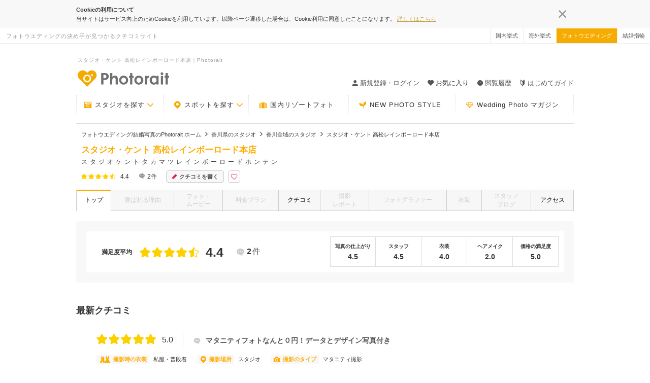

--- FILE ---
content_type: text/css
request_url: https://www.photorait.net/asset_resources/assets/common-e2c02824.css
body_size: 14763
content:
@charset "UTF-8";/*! normalize.css v5.0.0 | MIT License | github.com/necolas/normalize.css */html{font-family:sans-serif;font-size:62.5%;line-height:1.4;-ms-text-size-adjust:100%;-webkit-text-size-adjust:100%}body{margin:0;word-break:break-all}article,aside,footer,header,nav,section{display:block}h1{font-size:2em;margin:.67em 0}figcaption,figure,main{display:block}figure{margin:1em 40px}hr{box-sizing:content-box;height:0;overflow:visible}pre{font-family:monospace,monospace;font-size:1em}a{background-color:transparent;-webkit-text-decoration-skip:objects}a:active,a:hover{outline-width:0}abbr[title]{border-bottom:none;text-decoration:underline;text-decoration:underline dotted}b,strong{font-weight:bolder}code,kbd,samp{font-family:monospace,monospace;font-size:1em}dfn{font-style:italic}mark{background-color:#ff0;color:#000}small{font-size:80%}sub,sup{font-size:75%;line-height:0;position:relative;vertical-align:baseline}sub{bottom:-.25em}sup{top:-.5em}audio,video{display:inline-block}audio:not([controls]){display:none;height:0}img{border-style:none}svg:not(:root){overflow:hidden}button,input,optgroup,select,textarea{font-family:sans-serif;font-size:100%;line-height:1.15;margin:0}button,input{overflow:visible}button,select{text-transform:none}button,html [type=button],[type=reset],[type=submit]{-webkit-appearance:button}button::-moz-focus-inner,[type=button]::-moz-focus-inner,[type=reset]::-moz-focus-inner,[type=submit]::-moz-focus-inner{border-style:none;padding:0}button:-moz-focusring,[type=button]:-moz-focusring,[type=reset]:-moz-focusring,[type=submit]:-moz-focusring{outline:1px dotted ButtonText}fieldset{border:1px solid #c0c0c0;margin:0 2px;padding:.35em .625em .75em}legend{box-sizing:border-box;color:inherit;display:table;max-width:100%;padding:0;white-space:normal}progress{display:inline-block;vertical-align:baseline}textarea{overflow:auto}[type=checkbox],[type=radio]{box-sizing:border-box;padding:0}[type=number]::-webkit-inner-spin-button,[type=number]::-webkit-outer-spin-button{height:auto}[type=search]{-webkit-appearance:textfield;outline-offset:-2px}[type=search]::-webkit-search-cancel-button,[type=search]::-webkit-search-decoration{-webkit-appearance:none}::-webkit-file-upload-button{-webkit-appearance:button;font:inherit}details,menu{display:block}summary{display:list-item}canvas{display:inline-block}template{display:none}[hidden]{display:none}*{margin:0;padding:0;vertical-align:middle;word-break:break-all}ul,ol,li{list-style-type:none;margin:0;padding:0}img{display:block;margin:0 auto;padding:0;vertical-align:bottom}input,button,textarea,select{vertical-align:middle}input+button,button+button,select+button{margin-left:4px}.catalog-icon{background-color:#ff8daa;color:#fff;font-size:10px;padding:2px 4px}:focus{outline:0}.common-search__title{color:#333;font-size:20px;font-weight:700}[class^=ico__-],[class*=" ico__"]{font-family:ico_photorait!important;font-style:normal;font-variant:normal;font-weight:400;line-height:auto;speak:none;text-transform:none}i{line-height:normal;vertical-align:middle}.u-wbr:before{content:"\a"!important;white-space:pre!important}.u-pull-right{float:right!important}.u-pull-left{float:left!important}.clearfix,.cf{zoom:1}.clearfix:before,.clearfix:after,.cf:before,.cf:after{content:"";display:table}.clearfix:after,.cf:after{clear:both}.u-block{display:block!important}.u-none{display:none!important}.u-fade-in{animation-duration:1s!important;animation-name:u-fade-in!important}@keyframes u-fade-in{0%{opacity:0}to{opacity:1}}.u-fade-out{animation-duration:1s!important;animation-name:u-fade-out!important}@keyframes u-fade-out{0%{opacity:1}to{opacity:0}}.align-center{text-align:center!important}.align-left{text-align:left!important}.align-right{text-align:right!important}.u-ad-hidden{bottom:0!important;position:absolute!important;visibility:hidden!important}.m0{margin:0!important}.m5{margin:5px!important}.m10{margin:10px!important}.m15{margin:15px!important}.m20{margin:20px!important}.m30{margin:30px!important}.mlr10{margin:0 10px!important}.mt0{margin-top:0!important}.mt5{margin-top:5px!important}.mt10{margin-top:10px!important}.mt15{margin-top:15px!important}.mt20{margin-top:20px!important}.mt30{margin-top:30px!important}.mt40{margin-top:40px!important}.mt50{margin-top:50px!important}.mt60{margin-top:60px!important}.mr0{margin-right:0!important}.mr5{margin-right:5px!important}.mr10{margin-right:10px!important}.mr15{margin-right:15px!important}.mr20{margin-right:20px!important}.mr30{margin-right:30px!important}.mb0{margin-bottom:0!important}.mb5{margin-bottom:5px!important}.mb10{margin-bottom:10px!important}.mb15{margin-bottom:15px!important}.mb20{margin-bottom:20px!important}.mb30{margin-bottom:30px!important}.ml0{margin-left:0!important}.ml5{margin-left:5px!important}.ml10{margin-left:10px!important}.ml15{margin-left:15px!important}.ml20{margin-left:20px!important}.ml30{margin-left:30px!important}.p0{padding:0!important}.p5{padding:5px!important}.p10{padding:10px!important}.p15{padding:15px!important}.p20{padding:20px!important}.p30{padding:30px!important}.plr10{padding:0 10px!important}.pt0{padding-top:0!important}.pt5{padding-top:5px!important}.pt10{padding-top:10px!important}.pt15{padding-top:15px!important}.pt20{padding-top:20px!important}.pt30{padding-top:30px!important}.pr0{padding-right:0!important}.pr5{padding-right:5px!important}.pr10{padding-right:10px!important}.pr15{padding-right:15px!important}.pr20{padding-right:20px!important}.pr30{padding-right:30px!important}.pb0{padding-bottom:0!important}.pb5{padding-bottom:5px!important}.pb10{padding-bottom:10px!important}.pb15{padding-bottom:15px!important}.pb20{padding-bottom:20px!important}.pb30{padding-bottom:30px!important}.pl0{padding-left:0!important}.pl5{padding-left:5px!important}.pl10{padding-left:10px!important}.pl15{padding-left:15px!important}.pl20{padding-left:20px!important}.pl30{padding-left:30px!important}.w100{width:100px!important}.w120{width:150px!important}.w200{width:200px!important}.w300{width:300px!important}.w400{width:400px!important}.w500{width:500px!important}.w600{width:600px!important}.w700{width:700px!important}.w800,.w900{width:800px!important}.list-style__horizontal{letter-spacing:-.4em}.list-style__horizontal>*{display:inline-block;letter-spacing:normal}.list-style__horizontal.list-style__horizontal-5column>*{width:20%}.list-style__horizontal.list-style__horizontal-4column>*{width:25%}.list-style__horizontal.list-style__horizontal-3column>*{width:33.3%}.list-style__horizontal.list-style__horizontal-2column>*{width:50%}@media screen and (min-width: 0�){i{vertical-align:-5%}}@media screen and (min-width: 0�){.photo_search_wrapper .wrap_selectbox .selectbox{width:200px!important}}@media screen and (min-width: 0�){.ul_pickup-search p{bottom:10px!important;display:block;left:20px!important;position:absolute;right:20px!important}}@media screen and (min-width: 0�){.ul_pickup-search li:not(:last-child) p span{position:absolute!important;top:14px!important}}@-moz-document url-prefix(){.title_h2_pinkstyle:after{bottom:0!important}}@media screen and (min-width: 0�){.title_h2_pinkstyle:after{bottom:0!important}}@media screen and (min-width: 0�){.blog_studio_name span{padding-top:2px!important}}select::-ms-expand{display:none!important}@font-face{font-display:block;font-family:ico_photorait;font-style:normal;font-weight:400;src:url(/asset_resources/assets/ico_photorait-0f25b1bc.eot?i94201);src:url(/asset_resources/assets/ico_photorait-0f25b1bc.eot?i94201#iefix) format("embedded-opentype"),url(/asset_resources/assets/ico_photorait-998807c5.ttf?i94201) format("truetype"),url(/asset_resources/assets/ico_photorait-985cbbff.woff?i94201) format("woff"),url(/asset_resources/assets/ico_photorait-13943696.svg?i94201#ico_photorait) format("svg")}i{font-family:ico_photorait!important;-webkit-font-smoothing:antialiased;-moz-osx-font-smoothing:grayscale;font-style:normal;font-variant:normal;font-weight:400;line-height:1;speak:never;text-transform:none}.ico_copy-regular:before{content:""}.ico__kids-dress:before{content:""}.ico__hairmake:before{content:""}.ico__zoom:before{content:""}.ico__zoom{pointer-events:none}.ico__chapel:before{content:""}.ico__time2:before{content:""}.ico__pet:before{content:""}.ico__teien:before{content:""}.ico__speaker:before{content:""}.ico_filter:before{content:""}.ico__kodawari-point:before{content:""}.ico_camera:before{content:""}.ico__flower:before{content:""}.ico__text-time:before{content:""}.ico__benefit:before{content:""}.ico__campaign:before{content:""}.ico__facebook:before{content:""}.ico__fair:before{content:""}.ico__line .path1:before{color:#fff;content:""}.ico__line .path2:before{color:#00b900;content:"";margin-left:-1.001953125em}.ico__line .path3:before{color:#00b900;content:"";margin-left:-1.001953125em}.ico__line .path4:before{color:#00b900;content:"";margin-left:-1.001953125em}.ico__line .path5:before{color:#00b900;content:"";margin-left:-1.001953125em}.ico__studio-top:before{content:""}.ico__fov-txt:before{content:""}.ico__notice:before{content:""}.ico__new2:before{content:""}.ico_hot:before{content:""}.ico__arrow-bc:before{content:""}.ico__arrow-lc:before{content:""}.ico__arrow-rc:before{content:""}.ico__arrow-tc:before{content:""}.ico__crosshair:before{content:""}.ico__beginner:before{content:""}.ico__heading:before{content:""}.ico__quot-l:before{content:""}.ico__quot-r:before{content:""}.ico__fb:before{content:""}.ico__instagram:before{content:""}.ico__twitter:before{content:""}.ico__heart-o:before{content:""}.ico__arrow-bw:before{content:""}.ico__arrow-lw:before{content:""}.ico__arrow-rw:before{content:""}.ico__arrow-tw:before{content:""}.ico__link:before{content:""}.ico__movie:before{content:""}.ico__caution:before{content:""}.ico__resort:before{content:""}.ico__check-cost:before{content:""}.ico__age:before{content:""}.ico__studio:before{content:""}.ico__time:before{content:""}.ico__auth:before{content:""}.ico__secure-cost:before{content:""}.ico__login:before{content:""}.ico__upload-adv:before{content:""}.ico__upload-cost:before{content:""}.ico__upload-photo:before{content:""}.ico__minus-b:before{content:""}.ico__plus-b:before{content:""}.ico__check-brank:before{content:""}.ico__check-checked:before{content:""}.ico__text-mypage:before{content:""}.ico__text-clip:before{content:""}.ico__text-login:before{content:""}.ico__text-menu:before{content:""}.ico__search-o:before{content:""}.ico__search:before{content:""}.ico__maternity:before{content:""}.ico__trash:before{content:""}.ico__setting:before{content:""}.ico__mypage:before{content:""}.ico__pen:before{content:""}.ico__mail-history:before{content:""}.ico__logout:before{content:""}.ico__rotate-180:before{content:""}.ico__rotate-l90:before{content:""}.ico__rotate-r90:before{content:""}.ico__close:before{content:""}.ico__select-s:before{content:""}.ico__rating00:before{content:""}.ico__rating05:before{content:""}.ico__rating10:before{content:""}.ico__option:before{content:""}.ico__ques-o:before{content:""}.ico__couple:before{content:""}.ico__culc:before{content:""}.ico__wom:before{content:""}.ico__ques:before{content:""}.ico__plus-o:before{content:""}.ico__delete-o:before{content:""}.ico__minus-o:before{content:""}.ico__select-o:before{content:""}.ico__kimono:before{content:""}.ico__select:before{content:""}.ico__delete:before{content:""}.ico__minus:before{content:""}.ico__plus:before{content:""}.ico__experience:before{content:""}.ico__home:before{content:""}.ico__blog:before{content:""}.ico__camera2:before{content:""}.ico__flag:before{content:""}.ico__photo2:before{content:""}.ico__plan:before{content:""}.ico__map-pin2:before{content:""}.ico__dress:before{content:""}.ico__map-pin:before{content:""}.ico__access:before{content:""}.ico__calender:before{content:""}.ico__camera:before{content:""}.ico__heart:before{content:""}.ico__mail:before{content:""}.ico__panf:before{content:""}.ico__photo:before{content:""}.ico__reserve:before{content:""}.ico__special:before{content:""}.ico__tel-o:before{content:""}.ico__tel:before{content:""}.ico__osusume:before{content:""}.ico__tag:before{content:""}.ico__arrow-b:before{content:""}.ico__arrow-l:before{content:""}.ico__arrow-r:before{content:""}.ico__arrow-t:before{content:""}.ico__guide:before{content:""}.ico__tokushu:before{content:""}.ico__henshubu:before{content:""}.ico__avg:before{content:""}.l-gheader{border-bottom:1px solid #eee;min-width:980px;zoom:1}.l-gheader:before,.l-gheader:after{content:"";display:table}.l-gheader:after{clear:both}.l-gheader .gheader__copy{color:#999;float:left;letter-spacing:1px;padding:6px 0 0 12px;font-size:11px;font-size:1.1rem}.l-gheader .gheader__brand{float:right}.l-gheader .gheader__brand-list{display:table}.l-gheader .gheader__brand-item{border-left:1px solid #eee;display:table-cell;vertical-align:middle}.l-gheader .gheader__brand-item a{display:block;line-height:2.7;outline:none;padding:0 10px;text-decoration:none;white-space:nowrap;font-size:11px;font-size:1.1rem}.l-gheader .gheader__brand-item--weddingpark a,.l-gheader .gheader__brand-item--foreign a,.l-gheader .gheader__brand-item--photorait a,.l-gheader .gheader__brand-item--ringraph a,.l-gheader .gheader__brand-item--drespic a{color:#555}.l-gheader .gheader__brand-item--weddingpark.is-active a,.l-gheader .gheader__brand-item--weddingpark a:hover,.l-gheader .gheader__brand-item--foreign.is-active a,.l-gheader .gheader__brand-item--foreign a:hover,.l-gheader .gheader__brand-item--photorait.is-active a,.l-gheader .gheader__brand-item--photorait a:hover,.l-gheader .gheader__brand-item--ringraph.is-active a,.l-gheader .gheader__brand-item--ringraph a:hover,.l-gheader .gheader__brand-item--drespic.is-active a,.l-gheader .gheader__brand-item--drespic a:hover{background-color:#f6ab00;color:#fff}.cookie{background-color:#f8f8f8;display:none;padding:10px 20px}.cookie__inner{margin:0 auto;position:relative;width:980px}.cookie__title{color:#333;font-size:11px;font-size:1.1rem;font-weight:700}.cookie__txt{color:#333;font-size:11px;font-size:1.1rem}.cookie__link{color:#c09d3c;text-decoration:underline}.cookie .ico__close{color:#999;cursor:pointer;font-size:28px;position:absolute;right:8px;top:50%;transform:translateY(-50%) translate(0)}.wrapper_header{position:relative;box-sizing:border-box;margin:auto;width:980px}.wrapper_header .page-title{color:#999;font-weight:400;letter-spacing:1px;margin:25px 0 10px;max-width:980px;padding:0 3px;white-space:nowrap;font-size:10px;font-size:1rem}.wrapper_header .header__topbox{position:relative;zoom:1}.wrapper_header .header__topbox:before,.wrapper_header .header__topbox:after{content:"";display:table}.wrapper_header .header__topbox:after{clear:both}.wrapper_header .header-logo{float:left}.wrapper_header .header-logo .logo-area{display:block;height:34px;width:200px}.wrapper_header .header-logo .logo-area a{background:url(/asset_resources/assets/new-photorait_logo-95e8cb0b.svg) no-repeat 0 0;background-size:cover;display:block;height:34px;overflow:hidden;text-indent:100%;white-space:nowrap;width:184px}.wrapper_header .header__nav{align-items:flex-end;display:flex;float:right;height:38px}.wrapper_header .header__nav-item+li{margin-left:16px}.wrapper_header .header__nav-item a{color:#555;display:block;padding-left:16px;position:relative;font-size:13px;font-size:1.3rem}.wrapper_header .header__nav-item a i{color:#555;left:0;margin-top:-7px;position:absolute;top:50%}.wrapper_header .header__nav-item.fav-parent{position:relative}.wrapper_header .header__nav-item.fav-parent .fav-child{background-color:#fff;border:2px solid #f6ab00;border:1px solid #ddd;display:none;left:0;margin-top:12px;position:absolute;text-align:left;top:50%;z-index:10}.wrapper_header .header__nav-item.fav-parent .fav-child__item{white-space:nowrap;width:110px;font-size:13px;font-size:1.3rem}.wrapper_header .header__nav-item.fav-parent .fav-child__item a{border-bottom:1px dotted #ddd;color:#333;display:block;line-height:40px;padding-left:10px}.wrapper_header .header__nav-item.fav-parent .fav-child__item a:hover{background-color:#fffdf3}.wrapper_header .header__nav-item.fav-parent .fav-child__item:last-child a{border-bottom:none}.g-nav{display:flex;justify-content:space-between;margin:12px 0 16px}.g-nav__item{border-right:1px dotted #ddd;padding:0 2px;position:relative}.g-nav__item:first-child{border-left:1px dotted #ddd}.g-nav__item:first-child .g-nav__label{padding-right:34px}.g-nav__item .g-nav__child,.g-nav__item .g-nav__child--spot,.g-nav__item .g-nav__child--studio{background-color:#fff;border:2px solid #f6ab00;border:1px solid #ddd;display:none;left:-1px;margin-top:20px;position:absolute;text-align:left;top:50%;z-index:10}.g-nav__item .g-nav__child--studio{width:170px}.g-nav__item .g-nav__child--spot{width:162px}.g-nav__item .g-nav__child .g-nav__link,.g-nav__item .g-nav__child--studio .g-nav__link,.g-nav__item .g-nav__child--spot .g-nav__link{white-space:nowrap;font-size:13px;font-size:1.3rem}.g-nav__item .g-nav__child .g-nav__link a,.g-nav__item .g-nav__child--studio .g-nav__link a,.g-nav__item .g-nav__child--spot .g-nav__link a{border-bottom:1px dotted #ddd;color:#333;display:block;padding:10px}.g-nav__item .g-nav__child .g-nav__link a:hover,.g-nav__item .g-nav__child--studio .g-nav__link a:hover,.g-nav__item .g-nav__child--spot .g-nav__link a:hover{background-color:#fffdf3}.g-nav__item .g-nav__child .g-nav__link:last-child a,.g-nav__item .g-nav__child--studio .g-nav__link:last-child a,.g-nav__item .g-nav__child--spot .g-nav__link:last-child a{border-bottom:none}.g-nav__label{color:#333;display:block;letter-spacing:1px;line-height:40px;padding:0 26px 0 34px;position:relative;font-size:13px;font-size:1.3rem}.g-nav__label i{color:#f6ab00;left:12px;margin-top:-8px;position:absolute;top:50%;font-size:16px;font-size:1.6rem}.g-nav__label .ico__arrow-b{position:relative}.g-nav__label .ico__arrow-b:before{margin-top:-9px;position:absolute;right:-8px;top:50%}.g-nav__label:hover{background:#f6ab00;border-radius:4px;color:#fff;opacity:1}.g-nav__label:hover i{color:#fff}.g-nav__label.current{background-color:#f8f8f8;border-radius:4px;color:#f6ab00}.g-nav__label.current i{color:#f6ab00}.breadcrumbs{border-top:1px solid #ddd;box-sizing:border-box;list-style:none;margin:0 auto 20px;padding:10px;width:980px}.breadcrumbs__item{display:inline;font-size:11px;font-size:1.1rem}.breadcrumbs__item:not(:first-child):before{content:"";display:inline-block;font-family:ico_photorait;text-align:center;width:20px}footer{margin-bottom:40px}.footer-linklist__wrap{background:#f8f8f8;width:100%}.footer-linklist__outline{align-items:center;display:flex;justify-content:space-between;margin:auto;padding:20px 0 60px;position:relative;width:980px}.footer-linklist__container{width:250px}.footer-linklist__container .sns__text img{height:auto;margin:0 auto;width:50%}.footer-linklist__container .sns__list{display:flex;place-content:space-evenly}.footer-linklist__container .sns__link{display:block;margin:20px 0 0}.footer-linklist__container .sns__link.icon__instagram{transform:translateZ(0)}.footer-linklist__container .sns__link.icon__instagram .sns__url:before{background-image:url(/asset_resources/assets/icon_sns-link-1bb2c38f.png);background-position:0 0;background-size:110px;content:"";display:block;height:50px;margin:9px auto 5px;width:50px}.footer-linklist__container .sns__link.icon__facebook{transform:translateZ(0)}.footer-linklist__container .sns__link.icon__facebook span{display:block}.footer-linklist__container .sns__link.icon__facebook span i{color:#1877f2;font-size:64px;font-size:6.4rem}.footer-linklist__category{margin-top:40px}.footer-linklist__item .linklist__heading{color:#333;font-size:14px;font-size:1.4rem;-webkit-font-smoothing:antialiased;-moz-osx-font-smoothing:grayscale;font-weight:700}.footer-linklist__item .linklist__link{color:#333;padding-left:20px;font-size:14px;font-size:1.4rem}.footer-bnr{background:#fff;margin:auto;padding:20px 0;width:980px}.footer-bnr__list{display:table;table-layout:fixed;width:100%}.footer-bnr__item{border-spacing:20px;display:table-cell;vertical-align:top}.footer-bnr__link{display:table-cell;text-align:center;vertical-align:middle;width:287px}.footer-bnr--cp .cp-bnr__link{display:inline-block}.footer-bnr--cp .cp-bnr__img{height:40px;width:250px}.copyright__container{text-align:center}.copyright__logo{border-top:1px solid #ddd;margin:0 auto;width:980px}.copyright__logo a{background-image:url(/asset_resources/assets/new-logo_footer-92f3fdf0.png);background-position:0,0;background-repeat:no-repeat;background-size:160px 34px;display:block;height:34px;margin:32px auto 0;overflow:hidden;text-indent:-240%;white-space:nowrap;width:160px}.copyright__shoulder{font-family:Helvetica,游ゴシック,Yu Gothic,sans-serif;letter-spacing:1px}img#btn_pagetop{bottom:20px;position:fixed;right:20px;z-index:5000}.footer-text--top{color:#999;margin:0 auto 25px;width:980px;font-size:10px;font-size:1rem}.footer-link--pagetop{background:#fdd000;padding:4px 0;text-align:center;width:100%}.footer-link--pagetop a{color:#fff;padding-left:30px;position:relative;font-size:12px;font-size:1.2rem}.footer-link--pagetop a:before{content:"";font-family:ico_photorait;left:0;position:absolute;top:-10px;font-size:20px;font-size:2rem}*{color:#333;font-family:Hiragino Kaku Gothic ProN,メイリオ,sans-serif;font-weight:400;margin:0;padding:0;text-decoration:none;vertical-align:baseline}.wrap_body,.w-container{position:relative;box-sizing:border-box;margin-left:auto;margin-right:auto;width:980px;zoom:1}.wrap_body:before,.wrap_body:after,.w-container:before,.w-container:after{content:"";display:table}.wrap_body:after,.w-container:after{clear:both}.multi-column-equality{border-spacing:10px;display:table;table-layout:fixed;width:100%}.multi-column__item{display:table-cell}.single-search-form__input{margin:20px auto 50px;padding:30px 10px;width:710px}.single-search-form__input-box{display:block;text-align:left}.single-search-form__input-btn{height:40px;margin-left:5px;width:190px;font-size:15px;font-size:1.5rem}.single-search-form__input p{margin:10px 0}.single-search-form__input--text{border:1px solid #ccc;box-sizing:border-box;height:40px;padding:5px;width:500px;font-size:14px;font-size:1.4rem}.single-search-form__input--text::-webkit-input-placeholder{color:#ff8daa}.single-search-form__input--text:-ms-input-placeholder{color:#ff8daa}.single-search-form__input--text::-moz-placeholder{color:#ff8daa}.horizon-line{margin:auto;position:relative;text-align:center;width:600px}.horizon-line:before,.horizon-line:after{border-bottom:1px solid #999;bottom:0;content:"";height:1px;margin:auto;position:absolute;top:0;width:250px}.horizon-line:before{left:0}.horizon-line:after{right:0}.ul_radio-vertical{padding-top:4px;letter-spacing:-.4em}.ul_radio-vertical>*{display:inline-block;letter-spacing:normal}.ul_radio-horizon li{height:32px}.box-attention{padding:20px 0}.box-attention p{margin:10px 0;font-size:12px;font-size:1.2rem}.form-check-radio input[type=radio],.form-check-radio input[type=checkbox],.form-check-radio input[disabled]{position:absolute;visibility:hidden}.form-check-radio input[type=radio]+.form-check-radio__text:before,.form-check-radio input[type=checkbox]+.form-check-radio__text:before,.form-check-radio input[disabled]+.form-check-radio__text:before{background:url(/asset_resources/assets/ui_cv-form-13efdd68.png) no-repeat;background-position:0 0;background-size:30px;content:"";display:inline-block;height:25px;left:-4px;position:absolute;top:0;vertical-align:top;visibility:visible;width:30px}.form-check-radio{cursor:pointer;display:inline-block;margin-right:15px;padding:5px 0;position:relative;font-size:14px;font-size:1.4rem}.form-check-radio input{display:none}.form-check-radio input[disabled]+.form-check-radio__text{color:#ccc}.form-check-radio input[disabled]+.form-check-radio__text span{color:#ccc}.form-check-radio input[type=checkbox]+.form-check-radio__text:before{background-position:3px -60px}.form-check-radio input[type=checkbox]:checked+.form-check-radio__text:before{background-position:3px -90px}.form-check-radio input[type=radio]+.form-check-radio__text:before{background-position:0 -1px;left:0;top:4px}.form-check-radio input[type=radio]:checked+.form-check-radio__text:before{background-position:0 -26px}.form-check-radio__text{display:inline-block;padding-left:30px;vertical-align:middle}.radio-group__toggle{border:1px solid #ddd;border-radius:4px;display:table;table-layout:fixed;width:100%;font-size:14px;font-size:1.4rem}.radio-group__toggle li{display:table-cell}.radio-group__toggle li .form-toggle{border-right:1px solid #ddd;display:block}.radio-group__toggle li .form-toggle__text{background-image:none;cursor:pointer;display:block;height:auto;padding:20px 0;text-align:center}.radio-group__toggle li .form-toggle__text:hover{background-color:rgba(255,173,0,.2)}.radio-group__toggle li .form-toggle input{display:none}.radio-group__toggle li .form-toggle input[type=radio]:checked+.form-toggle__text{background-color:#ffad00;color:#fff;-webkit-transition-duration:.4s;transition-duration:.4s}.radio-group__toggle li .form-toggle input[type=radio]:disabled+.form-toggle__text{background-color:#f7f7f7;color:#ccc;cursor:default}.radio-group__toggle li:first-child .form-toggle{border-radius:4px 0 0 4px}.radio-group__toggle li:last-child .form-toggle{border-radius:0 4px 4px 0;border-right:0}.check-group__toggle{border-spacing:10px;display:table;table-layout:fixed;width:100%;font-size:13px;font-size:1.3rem}.check-group__toggle li{display:table-cell}.check-group__toggle li .form-toggle__text{background-image:none;cursor:pointer;display:block;padding:15px 5px 15px 50px;position:relative}.check-group__toggle li .form-toggle__text:hover{background-color:rgba(255,173,0,.2)}.check-group__toggle li .form-toggle input{display:none}.check-group__toggle li .form-toggle input[type=checkbox]+.form-toggle__text{background-image:none;border:1px solid #ddd;border-radius:4px;display:block;height:auto;position:relative}.check-group__toggle li .form-toggle input[type=checkbox]+.form-toggle__text:before{background:url(/asset_resources/assets/ui_cv-form-13efdd68.png) no-repeat;background-position:0 -50px;background-size:25px;content:"";display:block;height:25px;left:15px;opacity:1;position:absolute;top:13px;width:25px}.check-group__toggle li .form-toggle input[type=checkbox]+.form-toggle__text:hover{background-color:#fffdf3;border:1px solid #fdd000}.check-group__toggle li .form-toggle input[type=checkbox]:checked+.form-toggle__text{border-color:#ffad00}.check-group__toggle li .form-toggle input[type=checkbox]:checked+.form-toggle__text:before{background-position:0 -75px}.check-group__toggle li .form-toggle input[type=checkbox]:disabled+.form-toggle__text{background-color:#f7f7f7;color:#ccc;cursor:default}.check-group__toggle li .form-toggle input[type=checkbox]:disabled+.form-toggle__text:hover{border:1px solid #ddd}.wrap_selectbox{background:#fff;background-image:url(/asset_resources/assets/form-arrow-9fe9163e.png);background-position:center right 1px;background-repeat:no-repeat;background-size:28px;border:1px solid #ddd;display:inline-block;height:30px;overflow:hidden;position:relative}.wrap_selectbox .selectbox{-moz-appearance:none;-webkit-appearance:none;appearance:none;background:none transparent;border:0;border-radius:0;box-sizing:border-box;color:inherit;cursor:pointer;display:block;height:30px;margin:0;padding:0 30px 0 5px;width:100%;font-size:12px;font-size:1.2rem;line-height:2.6666666667}.wrap_selectbox select::-ms-expand{display:none}.btn_gray{background-color:#999;border:0;color:#fff}input:focus:placeholder-shown{color:transparent}input:focus::-webkit-input-placeholder{color:transparent}input:focus::-moz-placeholder{color:transparent}input:focus:-ms-input-placeholder{color:transparent}input:focus::-ms-input-placeholder{color:transparent}a{color:#806360;-webkit-backface-visibility:hidden;backface-visibility:hidden;transition-delay:0;transition-duration:.3s;transition-property:all;transition-timing-function:cubic-bezier(.165,.84,.44,1)}a:hover{opacity:.6}.link-text-arrow{position:relative}.link-text-arrow:before,.link-text-arrow:after{bottom:0;font-family:ico_photorait;line-height:1;margin:auto;position:absolute;top:0}.link-text-arrow--right{padding-right:15px}.link-text-arrow--right:after{content:"";right:0}.link-text-arrow--left{padding-left:15px}.link-text-arrow--left:before{content:"";left:0}.link-areacover{box-sizing:border-box;cursor:pointer;display:block;height:100%;left:0;position:absolute;top:0;width:100%;z-index:5}.link-areacover a{-webkit-backface-visibility:hidden;backface-visibility:hidden;transition-delay:0;transition-duration:.3s;transition-property:all;transition-timing-function:cubic-bezier(.165,.84,.44,1)}.link-areacover a:hover{opacity:.6}.btn--pink{background-color:#e73484;border:0;border-radius:4px;color:#fff;-webkit-backface-visibility:hidden;backface-visibility:hidden;transition-delay:0;transition-duration:.3s;transition-property:all;transition-timing-function:cubic-bezier(.165,.84,.44,1)}.btn--pink:hover{opacity:.6}.btn--pink i{color:#fff}.btn--pink:hover{cursor:pointer}.sumple-btn__container{margin-bottom:30px}.sumple-btn__container button{height:30px;width:300px}.sumple-btn__container button i{margin-left:4px;font-size:16px;font-size:1.6rem}.btn_searchmenu{text-align:center;width:200px;font-size:13px;font-size:1.3rem;-webkit-backface-visibility:hidden;backface-visibility:hidden;transition-delay:0;transition-duration:.3s;transition-property:all;transition-timing-function:cubic-bezier(.165,.84,.44,1)}.btn_searchmenu:hover{opacity:.6}.btn_searchmenu i{color:#555;margin-right:5px}.btn_searchmenu a{background-color:#fbfbfb;border:1px solid #ddd;border-radius:4px;color:#555;display:block;height:20px;padding:5px;text-align:center;text-decoration:none!important}.btn_searchmenu a:link,.btn_searchmenu a:visited,.btn_searchmenu a:hover{text-decoration:none!important}.more-read__btn{padding:20px;text-align:center}.more-read__btn-inner{background-color:#eee;border-radius:26px;display:block;margin:0 auto 40px;width:360px;-webkit-backface-visibility:hidden;backface-visibility:hidden;transition-delay:0;transition-duration:.3s;transition-property:all;transition-timing-function:cubic-bezier(.165,.84,.44,1)}.more-read__btn-inner:hover{opacity:.6}.more-read__btn-inner-txt{display:block;position:relative;text-align:center;font-size:14px;font-size:1.4rem;line-height:3.5714285714;text-decoration:none!important;color:#333}.more-read__btn-inner-txt:link,.more-read__btn-inner-txt:visited,.more-read__btn-inner-txt:hover{text-decoration:none!important}.more-read__btn-inner-txt:link,.more-read__btn-inner-txt:visited{color:#333}.more-read__btn-inner-txt:hover{color:#333;text-decoration:underline;opacity:.6;-webkit-backface-visibility:hidden;backface-visibility:hidden;transition-delay:0;transition-duration:.2s;transition-property:all}.more-read__btn-inner-txt i{margin:0 10px;position:absolute;right:10px;font-size:18px;font-size:1.8rem;top:50%;-webkit-transform:translateY(-50%);-ms-transform:translateY(-50%);transform:translateY(-50%)}.more-read__btn-filter{position:relative}.more-read__btn-filter:before{background:rgba(255,255,255,.4);background:-webkit-gradient(linear,left top,left bottom,color-stop(0%,rgba(255,255,255,0)),color-stop(80%,#fff));background:linear-gradient(to bottom,rgba(255,255,255,0) 0%,#fff 80%);content:"";display:block;height:100px;left:0;position:absolute;right:0;top:-100px;width:100%}.btn-wom{background-color:#fff;border:1px solid #ddd;border-radius:4px;box-sizing:border-box;color:#999;cursor:pointer;text-align:center}.btn-wom.btn--default{padding:0}.btn-wom-inner{display:block;font-weight:400;padding:5px 10px;font-size:11px;font-size:1.1rem;line-height:1.0909090909;color:#999;text-decoration:none!important}.btn-wom-inner:link,.btn-wom-inner:visited{color:#999}.btn-wom-inner:hover{color:#999;text-decoration:underline;opacity:.6;-webkit-backface-visibility:hidden;backface-visibility:hidden;transition-delay:0;transition-duration:.2s;transition-property:all}.btn-wom-inner:link,.btn-wom-inner:visited,.btn-wom-inner:hover{text-decoration:none!important}.btn-wom-inner i{color:#999;color:#e2264d;margin-right:4px}.btn-fav,.btn-fav-large{border:solid 1px #ccc;border-radius:50%;color:#e2264d;cursor:pointer;height:40px;padding:0!important;position:absolute;right:14px;top:5px;width:40px;z-index:10;font-size:20px;font-size:2rem}.btn-fav-s,.btn-fav-large-s{font-size:16px;font-size:1.6rem}.btn-fav:before,.btn-fav-large:before{background:url(/asset_resources/assets/heart_animation-996eda79.svg) no-repeat;background-position:0 0;background-size:1700%;content:"";height:30px;position:absolute;right:50%;top:48%;transform:translate(50%,-50%);width:30px}.btn-fav.js-clipped:before,.btn-fav-large.js-clipped:before{background-position:-480px 0;content:""}.btn-fav.js-clipped-anim:before,.btn-fav-large.js-clipped-anim:before{content:"";transition:background 1s steps(16)}.fav-guide__balloon .bg-white,.fav-over__balloon .bg-white{background:#fff;border:solid 2px #e73484;border-radius:4px;box-sizing:border-box;color:#333;cursor:pointer;-webkit-font-smoothing:auto;-moz-osx-font-smoothing:none;padding:20px;position:absolute;right:-24px;text-align:center;top:61px;width:500px;z-index:9002;font-size:13px;font-size:1.3rem;line-height:1.6153846154}.fav-guide__balloon .bg-white:before,.fav-over__balloon .bg-white:before{border-color:#e73484 transparent transparent;border-style:solid;border-width:13px 8px 0;content:"";height:0;position:absolute;right:49px;top:-13px;transform:rotate(180deg);width:0}.fav-guide__balloon .bg-white:after,.fav-over__balloon .bg-white:after{border-color:#fff transparent transparent transparent;border-style:solid;border-width:10px 5px 0;content:"";height:0;position:absolute;right:52px;top:-10px;transform:rotate(180deg);width:0}.fav-guide__balloon .bg-white .modal-title,.fav-over__balloon .bg-white .modal-title{display:inline-block;font-weight:700;line-height:20px}.fav-guide__balloon .bg-white .icon-info,.fav-over__balloon .bg-white .icon-info{margin:15px 0;text-align:center}.fav-guide__balloon .bg-white .icon-info p,.fav-over__balloon .bg-white .icon-info p{display:inline-block;font-weight:700;margin:0 10px}.fav-guide__balloon .bg-white .icon-info i,.fav-over__balloon .bg-white .icon-info i{color:#e73485;font-size:1.8rem;vertical-align:-2px}.fav-guide__balloon .bg-white .modal-txt,.fav-over__balloon .bg-white .modal-txt{display:inline-block;font-size:1.2rem}.fav-guide__balloon .bg-white .modal-txt span,.fav-over__balloon .bg-white .modal-txt span{font-weight:700}.fav-guide__balloon .bg-white .modal-point,.fav-over__balloon .bg-white .modal-point{margin:15px 0;overflow:hidden}.fav-guide__balloon .bg-white .modal-point p,.fav-over__balloon .bg-white .modal-point p{font-size:1.2rem;line-height:35px}.fav-guide__balloon .bg-white .modal-point img,.fav-over__balloon .bg-white .modal-point img{width:100%}.fav-guide__balloon .bg-white .ok-btn,.fav-over__balloon .bg-white .ok-btn{background:#e73484;border-radius:4px;color:#fff;line-height:30px;margin:0 auto;text-align:center;width:120px}.fav-over__balloon{height:100vh;left:0;position:fixed;top:0;width:100%;z-index:9001}.fav-over__balloon .bg-white{border:solid 2px #e73584;right:50%;top:50%;transform:translate(50%,-50%)}.fav-over__balloon .bg-white:before{content:none}.fav-over__balloon .bg-white:after{content:none}.fav-over__balloon .bg-white .icon-info .arrow{display:inline-block;height:20px;padding:0 0 0 16px;position:relative;text-decoration:none;vertical-align:middle}.fav-over__balloon .bg-white .icon-info .arrow:before{border:6px solid transparent;border-left:6px solid #ffad00;box-sizing:border-box;content:"";height:6px;left:7px;position:absolute;top:28%;transform:translateY(-50%);width:6px}.fav-over__balloon .bg-white .icon-info .arrow:after{border-left:4px solid #ffad00;content:"";height:6px;left:4px;position:absolute;top:30%;transform:translateY(-50%);width:10px}.fav-guide__balloon .fs11{color:#333;display:block}.add-fav-message .overlay,.remove-fav-message .overlay{height:100vh;left:0;position:fixed;top:0;width:100%;z-index:9001}.add-fav-message .bg-white,.remove-fav-message .bg-white{background:#fff;border:solid 2px #e73484;border-radius:4px;box-sizing:border-box;color:#333;cursor:pointer;padding:20px;position:absolute;right:-24px;text-align:center;top:61px;width:239px;z-index:9002;font-size:13px;font-size:1.3rem;line-height:1.6153846154}.add-fav-message .bg-white:before,.remove-fav-message .bg-white:before{border-color:#e73484 transparent transparent;border-style:solid;border-width:13px 8px 0;content:"";height:0;position:absolute;right:49px;top:-13px;transform:rotate(180deg);width:0}.add-fav-message .bg-white:after,.remove-fav-message .bg-white:after{border-color:#fff transparent transparent transparent;border-style:solid;border-width:10px 5px 0;content:"";height:0;position:absolute;right:52px;top:-10px;transform:rotate(180deg);width:0}.clip-photo-list__item-photo .fav-guide__balloon,.clip-photo-list__item-photo .fav-over__balloon{bottom:50px;right:10px;top:auto}.clip-photo-list__item-photo .fav-guide__balloon:after,.clip-photo-list__item-photo .fav-over__balloon:after{right:7px}.btn-fav-large .fav-guide__balloon:after,.btn-fav-large .fav-over__balloon:after{right:82px}.more-content__btn{border:1px solid #999;border-radius:26px;margin:40px auto;width:360px;font-size:14px;font-size:1.4rem;-webkit-backface-visibility:hidden;backface-visibility:hidden;transition-delay:0;transition-duration:.3s;transition-property:all;transition-timing-function:cubic-bezier(.165,.84,.44,1)}.more-content__btn:hover{opacity:.6}.more-content__btn a{display:block;line-height:50px;position:relative;text-align:center;text-decoration:none!important;color:#333}.more-content__btn a:link,.more-content__btn a:visited,.more-content__btn a:hover{text-decoration:none!important}.more-content__btn a:link,.more-content__btn a:visited{color:#333}.more-content__btn a:hover{color:#333;text-decoration:underline;opacity:.6;-webkit-backface-visibility:hidden;backface-visibility:hidden;transition-delay:0;transition-duration:.2s;transition-property:all}.more-content__btn a i{margin:0 10px;position:absolute;right:10px;font-size:18px;font-size:1.8rem;-webkit-font-smoothing:antialiased;-moz-osx-font-smoothing:grayscale;font-weight:700;top:50%;-webkit-transform:translateY(-50%);-ms-transform:translateY(-50%);transform:translateY(-50%)}.btn--formback{background-color:#ccc;border:0;border-radius:4px;color:#fff}.btn--default{background:#fff;background:-webkit-gradient(linear,left top,left bottom,color-stop(0%,#fff),color-stop(100%,#fbfbfb));background:linear-gradient(to bottom,#fff 0%,#fbfbfb 100%);border:1px solid #ccc;border-radius:4px;display:block;padding:10px;text-align:center;text-decoration:none!important;font-size:15px;font-size:1.5rem;line-height:1.6;color:#555}.btn--default:link,.btn--default:visited{color:#555}.btn--default:hover{color:#555;text-decoration:underline;opacity:.6;-webkit-backface-visibility:hidden;backface-visibility:hidden;transition-delay:0;transition-duration:.2s;transition-property:all}.btn--plane a{border:1px solid #ddd;border-radius:4px;color:#555;display:block;padding:6px 35px 6px 15px;position:relative;text-align:center;-webkit-font-smoothing:antialiased;-moz-osx-font-smoothing:grayscale;font-weight:700;font-size:12px;font-size:1.2rem;line-height:1.5}.btn--plane a:after{color:#ffad00;content:"";font-family:ico_photorait;position:absolute;right:10px;top:50%;-webkit-transform:translateY(-50%);-ms-transform:translateY(-50%);transform:translateY(-50%)}.btn--plane a:hover{background-color:#fffdf3;text-decoration:none}.result-studio-btn__container{display:table;margin-top:8px;table-layout:auto;width:100%}.result-studio-btn__btn,.result-studio-btn .btn_nodata{color:#333;display:table-cell;font-size:10px;font-size:1rem}.result-studio-btn__btn .btn-txt_count,.result-studio-btn .btn_nodata .btn-txt_count{font-size:14px;font-size:1.4rem}.result-studio-btn__btn .btn-txt_count-unit,.result-studio-btn .btn_nodata .btn-txt_count-unit{font-size:10px;font-size:1rem}.result-studio-btn__link{color:#333;display:block;line-height:16px;padding:0 0 4px 40px;position:relative}.result-studio-btn__link i{color:#ffad01;left:14px;margin-top:-12px;position:absolute;top:50%;font-size:20px;font-size:2rem}.result-studio-btn__link:after{color:#ffad00;content:"";font-family:ico_photorait;position:absolute;right:6px;top:10px;font-size:14px;font-size:1.4rem}.result-studio-btn__link:hover{text-decoration:none}.result-studio__resort,.result-studio__name{font-size:14px;font-size:1.4rem;width:33%}.result-studio__resort a .btn-txt_count,.result-studio__name a .btn-txt_count{padding-left:8px}.result-studio__resort a:after,.result-studio__name a:after{top:0}.btn_nodata{color:#ddd;line-height:16px;padding:0 0 4px 40px;position:relative}.btn_nodata i{color:#ddd;left:14px;margin-top:-12px;position:absolute;top:50%;font-size:20px;font-size:2rem}.btn_nodata .btn-txt_count{color:#ddd;padding-left:8px}.btn_nodata .btn-txt_count-unit{color:#ddd}.txt-icon__new{border:1px solid #e73484;color:#e73484;letter-spacing:1px!important;padding:2px 8px;text-align:center;font-size:10px;font-size:1rem;line-height:1}.txt-icon__invoice-status{border:1px solid #e73484;border-radius:4px;color:#e73484;margin-left:10px;padding:2px 4px;text-align:center;font-size:10px;font-size:1rem;line-height:1}[class^=category-icon--],[class*=" category-icon--"]{border-radius:2px;color:#333;display:inline-block;padding:4px 10px;font-size:11px;font-size:1.1rem;line-height:1}.category-icon--tokushu{background:#f4b4d0}.category-icon--henshubu{background:#fdd000}.category-icon--guide{background:#a2d7d4}.category-icon--osusume{background:#d9e367}.category-label{border-radius:4px;color:#555;padding:4px 10px;-webkit-font-smoothing:antialiased;-moz-osx-font-smoothing:grayscale;font-weight:700;font-size:12px;font-size:1.2rem;line-height:1}.category-label.cat-guide{background-color:#d9e367}.category-label.cat-henshubu{background-color:#fede84}.category-label.cat-osusume{background-color:#a2d7d4}.category-label.cat-tokushu{background-color:#f4b4d0}.timestamp{color:#999;font-size:11px;font-size:1.1rem}.txt-tax{-webkit-font-smoothing:initial;-moz-osx-font-smoothing:initial;font-weight:400;font-size:10px;font-size:1rem}.category-txt{-webkit-font-smoothing:antialiased;-moz-osx-font-smoothing:grayscale;font-weight:700}.category-txt.cat-guide{color:#d9e367}.category-txt.cat-henshubu{color:#fede84}.category-txt.cat-osusume{color:#a2d7d4}.category-txt.cat-tokushu{color:#f4b4d0}.plan-cost .txt-tax{color:#e2294e}.txt-ico{font-size:12px;font-size:1.2rem;letter-spacing:-.4em}.txt-ico>*{display:inline-block;letter-spacing:normal}.txt-ico__choosing{border:1px solid #ffad00;border-radius:2px;color:#ffad00;height:14px;margin:0 10px 0 0;padding:1px 4px;font-size:12px;font-size:1.2rem;line-height:1.4166666667}.txt-ico__new{border:1px solid #f5527f;color:#f5527f;letter-spacing:1px!important;padding:2px 8px;text-align:center;font-size:10px;font-size:1rem;line-height:1}.txt-ico__staff-blog{color:#ffad00;margin-right:8px;font-size:12px;font-size:1.2rem;line-height:1}.txt-ico__staff-blog i{color:#ffad00;padding-right:2px}.txt-ico__resort{background-color:#a2d7d4;color:#fff!important;margin-right:4px;padding:2px 4px}.txt-ico__balloon{cursor:pointer;margin-left:4px;position:relative;z-index:1}.txt-ico__balloon i{color:#f4b4d0;font-size:18px;font-size:1.8rem}.icon-must{background-color:#e2264d;color:#fff;display:inline-block;font-weight:700;margin-right:10px;padding:2px 4px;vertical-align:middle;font-size:10px;font-size:1rem;line-height:1.6}.simple-label{border:1px solid #ccc;color:#555;display:inline-block;padding:1px 4px}.add-fee{border:1px solid;display:inline-block;margin-bottom:5px;padding:0 8px;font-size:12px;font-size:1.2rem;line-height:1.6666666667}.add-fee--plus{border-color:#ffad00;color:#ffad00}.add-fee--minus{border-color:#a2d7d4;color:#a2d7d4}.icon_must{background:#e2294e;border-radius:5px;color:#fff;margin-left:5px;padding:3px 5px;font-size:10px;font-size:1rem}.icon_ribbon{height:90px;left:-5px;overflow:hidden;position:absolute!important;top:-5px;width:90px}.icon_ribbon span{background:#f5527f;color:#fff;display:block;font-weight:700;left:-45px;margin:0;padding:1px 0;position:absolute;text-align:center;top:24px;width:160px;z-index:1;font-size:12px;font-size:1.2rem;-ms-filter:"progid:DXImageTransform.Microsoft.Matrix(sizingMethod='auto expand', M11=0.7071067812, M12=0.7071067812, M21=-0.7071067812, M22=0.7071067812)";filter:progid:DXImageTransform.Microsoft.Matrix(sizingMethod="auto expand",M11=.7071067812,M12=.7071067812,M21=-.7071067812,M22=.7071067812);-webkit-transform:rotate(-45deg);-moz-transform:rotate(-45deg);-ms-transform:rotate(-45deg);-o-transform:rotate(-45deg);transform:rotate(-45deg)}.icon_ribbon span:before,.icon_ribbon span:after{border:5px solid transparent;border-top-color:#a53755;content:"";height:0;position:absolute;right:20px;top:22px;width:0;z-index:-1}.icon_ribbon span:after{left:20px;right:auto}.flag--limited-plan{background-image:url(/asset_resources/assets/limited-bg-aa9c2c33.png);background-position:right top;background-repeat:no-repeat;background-size:15px;position:relative}.plan-flag__limitedplan{background-color:#bfa876;border:1px solid #bfa876;border-radius:2px;color:#fff;display:inline-block;margin:0 10px 4px 0;padding:4px;text-align:center;font-size:11px;font-size:1.1rem;line-height:1;-webkit-font-smoothing:antialiased;-moz-osx-font-smoothing:grayscale;font-weight:700}.plan-flag__photoplan{background-color:#fff;border:1px solid #ffad00;border-radius:2px;color:#ffad00;display:inline-block;margin:0 10px 4px 0;padding:4px;text-align:center;font-size:11px;font-size:1.1rem;line-height:1;-webkit-font-smoothing:antialiased;-moz-osx-font-smoothing:grayscale;font-weight:700}.plan-icons__limited-flag,.plan-icons__genre-flag{letter-spacing:-.4em}.plan-icons__limited-flag>*,.plan-icons__genre-flag>*{display:inline-block;letter-spacing:normal}.plan-icons__limited-flag li,.plan-icons__genre-flag li{line-height:1.2}.plan-icons__limited-flag i,.plan-icons__genre-flag i{margin-right:2px;vertical-align:text-bottom}.plan-icons__limited-flag{margin-right:8px}.plan-icons__genre-flag{letter-spacing:-.4em}.plan-icons__genre-flag>*{display:inline-block;letter-spacing:normal}.plan-icons__genre-flag li{-webkit-font-smoothing:antialiased;-moz-osx-font-smoothing:grayscale;font-weight:700;color:#999;font-size:11px;font-size:1.1rem;line-height:1}.plan-icons__genre-flag li:not(:first-child){margin-left:10px}.plan-icons__genre-flag li i:before{color:#ccc}.flag--photo-plan{background-color:#fff;border:1px solid #f4b4d0;color:#f4b4d0;margin-bottom:10px;padding:2px 8px;text-align:center;width:140px;font-size:10px;font-size:1rem;line-height:1}.plan-icons__within-budget{letter-spacing:-.4em;font-size:12px;font-size:1.2rem}.plan-icons__within-budget li{color:#000;display:inline-block;letter-spacing:normal;line-height:1.2;position:relative}.plan-icons__within-budget li:not(:last-child):after{content:"/";display:inline-block;text-align:center;width:10px}.plan-flag__genre>*{border:1px solid #a2d7d4;padding:0 10px;font-size:12px;font-size:1.2rem}.plan-flag__genre .flag-costume{background-color:#a2d7d4;color:#fff}.plan-flag__genre .flag-situation{color:#a2d7d4}.plan-flag__within-budget{margin-top:5px}.plan-flag__within-budget>*{display:inline-block;line-height:1.2;position:relative}.plan-flag__within-budget>*:not(:last-child):after{content:"/";display:inline-block;text-align:center;width:10px}.list-freestyle-1rem__list{padding-left:20px}.list-freestyle-1rem__item{position:relative;text-indent:-20px}.list-freestyle-1rem__item.caution,.list-freestyle-1rem__item.caution span{color:#e2264d}.list-freestyle-1rem__head{display:block;float:left;text-align:left;width:20px}body,p{color:#333;font-family:Hiragino Kaku Gothic ProN,メイリオ,sans-serif;font-size:13px;font-size:1.3rem;line-height:1.6923076923}.title_h2_pinkstyle{border-bottom:2px solid #ccc;display:table;margin-bottom:20px;position:relative;width:100%}.title_h2_pinkstyle:after{background-color:#ff8daa;bottom:-2px;content:"";height:2px;left:0;position:absolute;width:50px}.title_h2_pinkstyle>*{display:table-cell;vertical-align:middle}.title_h2_pinkstyle .h2_ttl{color:#ff8daa;font-weight:700;padding:5px 15px 5px 0;white-space:nowrap;font-size:18px;font-size:1.8rem}.title_h2_pinkstyle .h2_ttl .imgicon:before{height:25px;margin:0 2px -4px;width:25px}.title_h2_pinkstyle .h2_ttl i{color:#ff8daa;margin-right:5px}.title_h2_pinkstyle .h2_caption{color:#999;padding:5px;white-space:initial;width:inherit;font-size:12px;font-size:1.2rem;line-height:1.1666666667}.title_h2_pinkstyle+.seo_txt{margin-bottom:10px}.title_h2_orangestyle{border-bottom:2px solid #ccc;display:table;margin-bottom:20px;position:relative;width:100%}.title_h2_orangestyle:after{background-color:#ffad00;bottom:-2px;content:"";height:2px;left:0;position:absolute;width:50px}.title_h2_orangestyle>*{display:table-cell;vertical-align:middle}.title_h2_orangestyle .h2_ttl{color:#ffad00;font-weight:700;padding:5px 15px 5px 0;white-space:nowrap;font-size:18px;font-size:1.8rem}.title_h2_orangestyle .h2_ttl .imgicon:before{height:25px;margin:0 2px -4px;width:25px}.title_h2_orangestyle .h2_ttl i{color:#ffad00;margin-right:5px}.title_h2_orangestyle .h2_caption{color:#999;padding:5px;white-space:initial;width:inherit;font-size:12px;font-size:1.2rem;line-height:1.1666666667}.title_h2_orangestyle+.seo_txt{margin-bottom:10px}.title_h2{display:none}.title-pink-small{color:#ff8daa;font-size:12px;font-size:1.2rem;line-height:1.5}.title_h3_orangestyle{color:#ffad00;font-weight:700;margin-bottom:10px;font-size:14px;font-size:1.4rem;line-height:1.2857142857}.seo_txt{color:#999;margin:-15px 0 20px;font-size:10px;font-size:1rem}.studio__title{letter-spacing:2px;margin:0 auto 10px;width:980px;font-size:18px;font-size:1.8rem;line-height:1.6666666667;-webkit-font-smoothing:antialiased;-moz-osx-font-smoothing:grayscale;font-weight:700}.studio__title+.studio__sub-title{margin:-10px auto 30px}.studio__title-read{font-size:14px;font-size:1.4rem;-webkit-font-smoothing:antialiased;-moz-osx-font-smoothing:grayscale}.studio__title-read:before{content:"-";display:inline-block;text-align:center;width:15px}.studio__sub-title{color:#ffad00;display:inline-block;letter-spacing:5px;padding-left:60px;position:relative;font-size:12px;font-size:1.2rem;line-height:2.5}.studio__sub-title:before{background-color:#ffad00;content:"";display:block;height:1px;left:0;letter-spacing:0;position:absolute;top:15px;width:40px}.text-sup,.text-sub{font-size:75.5%;position:relative}.text-sup{top:-.1em;vertical-align:top}.text-sub{top:.1em;vertical-align:bottom}.text-any{color:#ffad00;padding-left:4px;font-size:12px;font-size:1.2rem;-webkit-font-smoothing:initial;-moz-osx-font-smoothing:initial;font-weight:400}.ad__title,.studio-feed__title{letter-spacing:2px;margin:0 auto 10px;width:980px;font-size:14px;font-size:1.4rem;line-height:2.1428571429;-webkit-font-smoothing:antialiased;-moz-osx-font-smoothing:grayscale;font-weight:700}.studio-feed__title{width:auto}.feed__title{margin:0 auto 10px;width:980px;font-size:18px;font-size:1.8rem;line-height:1.6666666667;-webkit-font-smoothing:antialiased;-moz-osx-font-smoothing:grayscale;font-weight:700}.font-red{color:#e2264d}.kodawari-result__main-container .pagenation--search-result,.kodawari-result__main-container .pagenation-box{margin-left:0;margin-right:0;width:680px}.pagenation--search-result{margin:auto;width:980px}.pagenation__list{padding:10px 0;letter-spacing:-.4em}.pagenation__list>*{display:inline-block;letter-spacing:normal}.pagenation__item{display:inline;margin:0 2px 0 0;padding:0}.pagenation__item.current{background:#ccc;background:#fdd000;color:#fff;display:inline-block;margin:0 2px 5px 0;padding:3px 8px;text-decoration:none;vertical-align:middle;font-size:12px;font-size:1.2rem}.pagenation__item a{background:#ccc;color:#fff;display:inline-block;margin-bottom:5px;padding:3px 8px;text-decoration:none;vertical-align:middle;font-size:12px;font-size:1.2rem}.pagenation__item a:hover{background:#fdd000;-webkit-backface-visibility:hidden;backface-visibility:hidden;transition-delay:0;transition-duration:.3s;transition-property:all}.pagenation__item a i{color:#fff}.simple-pager{margin:10px auto}.simple-pager__status{color:#999;letter-spacing:1px;font-size:12px;font-size:1.2rem;line-height:1.6666666667}.simple-pager__status>*{color:#999}.simple-pager__status-all{margin-right:4px}.simple-pager__status-from,.simple-pager__status-to{margin:0 4px}.simple-pager__nav{margin:5px 0}.simple-pager__prev,.simple-pager__next{display:inline-block}.simple-pager__prev-link,.simple-pager__next-link{border:1px solid #ccc;border-radius:2px;display:block;height:22px;padding:0 10px;font-size:12px;font-size:1.2rem;line-height:1.8333333333;-webkit-backface-visibility:hidden;backface-visibility:hidden;transition-delay:0;transition-duration:.3s;transition-property:all;transition-timing-function:cubic-bezier(.165,.84,.44,1);text-decoration:none!important;color:#555}.simple-pager__prev-link:hover,.simple-pager__next-link:hover{opacity:.6}.simple-pager__prev-link:link,.simple-pager__prev-link:visited,.simple-pager__prev-link:hover,.simple-pager__next-link:link,.simple-pager__next-link:visited,.simple-pager__next-link:hover{text-decoration:none!important}.simple-pager__prev-link:link,.simple-pager__prev-link:visited,.simple-pager__next-link:link,.simple-pager__next-link:visited{color:#555}.simple-pager__prev-link:hover,.simple-pager__next-link:hover{color:#555;text-decoration:underline;opacity:.6;-webkit-backface-visibility:hidden;backface-visibility:hidden;transition-delay:0;transition-duration:.2s;transition-property:all}.simple-pager__prev i{margin-right:6px}.simple-pager__next i{margin-left:6px}.simple-pager__centernav{display:inline-block}.simple-pager__centernav-list{letter-spacing:-.4em}.simple-pager__centernav-list>*{display:inline-block;letter-spacing:normal}.simple-pager__centernav-item{border:1px solid transparent;border-radius:2px;height:22px;text-align:center;vertical-align:middle;width:22px;font-size:12px;font-size:1.2rem;line-height:1.8333333333}.simple-pager__centernav-item.current{border:1px solid #ffad00}.simple-pager__centernav-item .item-link{display:block;-webkit-backface-visibility:hidden;backface-visibility:hidden;transition-delay:0;transition-duration:.3s;transition-property:all;transition-timing-function:cubic-bezier(.165,.84,.44,1);text-decoration:none!important;color:#555}.simple-pager__centernav-item .item-link:hover{opacity:.6}.simple-pager__centernav-item .item-link:link,.simple-pager__centernav-item .item-link:visited,.simple-pager__centernav-item .item-link:hover{text-decoration:none!important}.simple-pager__centernav-item .item-link:link,.simple-pager__centernav-item .item-link:visited{color:#555}.simple-pager__centernav-item .item-link:hover{color:#555;text-decoration:underline;opacity:.6;-webkit-backface-visibility:hidden;backface-visibility:hidden;transition-delay:0;transition-duration:.2s;transition-property:all}.pagenation-box{box-sizing:border-box;margin:40px auto;width:980px}


--- FILE ---
content_type: text/css
request_url: https://www.photorait.net/asset_resources/assets/index-bdb4f53b.css
body_size: 20916
content:
@charset "UTF-8";.catalog-icon{background-color:#ff8daa;color:#fff;font-size:10px;padding:2px 4px}:focus{outline:0}.common-search__title{color:#333;font-size:20px;font-weight:700}.form-eval,.output-eval{color:#fdd000;cursor:pointer;float:left;font-family:ico_photorait!important;height:100%;margin-right:2%;max-width:40px;min-height:45px}.form-eval:before,.output-eval:before{content:"";font-size:40px;font-size:4rem;line-height:1}.form-eval.is-default:before,.output-eval.is-default:before{color:#eee}.form-eval.is-active:before,.output-eval.is-active:before{color:#fdd000;content:""}.form-eval.is-active-half:before,.output-eval.is-active-half:before{color:#fdd000;content:""}.form-eval.is-unused:before,.output-eval.is-unused:before{color:#eee;content:""}.form-eval.is-empty:before,.output-eval.is-empty:before{color:#eee}.form-eval__box,.output-eval__box{box-sizing:border-box;margin-top:5px}.form-eval__list,.output-eval__list{zoom:1}.form-eval__list:before,.form-eval__list:after,.output-eval__list:before,.output-eval__list:after{content:"";display:table}.form-eval__list:after,.output-eval__list:after{clear:both}.form-eval__list--conf .form-eval,.output-eval__list--conf .form-eval{cursor:default}.form-eval__item,.output-eval__item{float:left;margin-bottom:20px}.form-eval__item .validate-error__container,.output-eval__item .validate-error__container{margin:0 5px;padding:5 10px}.form-eval__item .resp-entry__cat-sub-title,.output-eval__item .resp-entry__cat-sub-title{font-size:16px;font-size:1.6rem;line-height:1.25}.form-eval__comment,.output-eval__comment{margin-bottom:5px;width:100%;font-size:10px;font-size:1rem;line-height:1}.form-eval__comment span,.output-eval__comment span{font-weight:700}.form-eval__number,.output-eval__number{float:left;margin-top:20px;width:75px;font-size:28px;font-size:2.8rem;line-height:0}.form-eval__number span,.output-eval__number span{margin-right:5px;font-size:12px;font-size:1.2rem;line-height:1.5}.form-eval__usestatus,.output-eval__usestatus{border:2px solid #eee;border-radius:4px;color:#ccc;cursor:pointer;float:left;height:20px;margin:3px;padding:3px;text-align:center;font-size:11px;font-size:1.1rem;line-height:1.8181818182}.form-eval__usestatus i,.output-eval__usestatus i{color:#eee;padding-right:5px;vertical-align:middle;font-size:16px;font-size:1.6rem;line-height:1.25}.form-eval__usestatus.is-active,.output-eval__usestatus.is-active{border-color:#fdd000;color:#555}.form-eval__usestatus.is-active i,.output-eval__usestatus.is-active i{color:#fdd000}.form-eval__box{zoom:1}.form-eval__box:before,.form-eval__box:after{content:"";display:table}.form-eval__box:after{clear:both}.output-eval{cursor:default;margin-right:2px;min-height:auto}.output-eval:before{font-size:22px;font-size:2.2rem;line-height:1}.output-eval__item{border-spacing:4px;display:table;margin:0;vertical-align:top;width:100%}.output-eval__item>*{display:table-cell;vertical-align:top}.output-eval__title{width:160px;font-size:12px;font-size:1.2rem;line-height:1.6666666667}.output-eval__comment{float:left;text-align:center;width:20px;font-size:16px;font-size:1.6rem;line-height:1.25}.output-eval__box{position:relative}.output-eval__box.is-unused:before{background-color:rgba(153,153,153,.3);border-radius:4px;bottom:0;color:#fff;content:"利用なし";left:-3px;position:absolute;text-align:center;top:-3px;width:120px;font-size:12px;font-size:1.2rem;line-height:2.5}.article-list{border-spacing:10px;display:table;width:100%}.article-list__item{border-bottom:1px solid #ddd;position:relative;-webkit-backface-visibility:hidden;backface-visibility:hidden;transition-delay:0;transition-duration:.3s;transition-property:all;transition-timing-function:cubic-bezier(.165,.84,.44,1)}.article-list__item:hover{opacity:.6}.article-list__item a{display:block}.article-list__item a:hover{text-decoration:none}.article-list__item a>*{display:table-cell}.article-list__item-image{padding-right:10px;width:140px}.article-list__item-image>*{border-radius:4px;height:140px;width:140px;display:block;overflow:hidden;position:relative;z-index:1}.article-list__item-image>* img{height:auto;left:50%;position:absolute;top:50%;width:auto;-webkit-transform:translate(-50%,-50%);-moz-transform:translate(-50%,-50%);-ms-transform:translate(-50%,-50%);transform:translate(-50%,-50%)}.article-list__item-image>* img{max-height:300px;max-width:300px}.article-list__item-info{padding-left:10px;vertical-align:middle}.article-list__item-info-title{color:#555;margin-bottom:10px;font-size:18px;font-size:1.8rem;line-height:1.3888888889}.article-list__item-update{letter-spacing:-.4em}.article-list__item-update>*{display:inline-block;letter-spacing:normal}.article-list__item-update>*:not(:last-child){margin-right:8px}.article-list__item-read{font-size:13px;font-size:1.3rem}.studio__sub-title+.article-list .article-list__item{border-top:1px solid #ddd}.ad--area-reach{margin-bottom:60px}.ad--area-reach__panels{display:flex;justify-content:space-between;box-sizing:border-box;margin-left:auto;margin-right:auto;width:980px}.ad--area-reach__item{width:calc((100% - 30px)/2)}.ad--area-reach__item-inner{background-color:#f8f8f8;border-radius:4px;display:table;position:relative;-webkit-backface-visibility:hidden;backface-visibility:hidden;transition-delay:0;transition-duration:.3s;transition-property:all;transition-timing-function:cubic-bezier(.165,.84,.44,1);text-decoration:none!important}.ad--area-reach__item-inner:hover{opacity:.6}.ad--area-reach__item-inner:link,.ad--area-reach__item-inner:visited,.ad--area-reach__item-inner:hover{text-decoration:none!important}.ad--area-reach__item-img,.ad--area-reach__item-info{display:table-cell;vertical-align:middle}.ad--area-reach__item-img .ad-img{border-radius:4px 0 0 4px;height:auto;width:210px}.ad--area-reach__item-info{padding:13px;position:relative}.ad--area-reach__item-info .ad-title{color:#555;font-size:12px;font-size:1.2rem;-webkit-font-smoothing:antialiased;-moz-osx-font-smoothing:grayscale;font-weight:700}.ad--area-reach__item-info .ad-link{color:#ffad00;margin-top:3px;font-size:11px;font-size:1.1rem;-webkit-font-smoothing:antialiased;-moz-osx-font-smoothing:grayscale;font-weight:700}.ad--area-reach__item-info .ad-link i{color:#ffad00;margin-left:2px;font-size:12px;font-size:1.2rem}.ad--area-reach__item-info:after{bottom:14px;color:#bababa;content:"PR";position:absolute;right:14px;font-size:10px;font-size:1rem;line-height:1}.ad-reachpanel{margin-bottom:60px;box-sizing:border-box;margin-left:auto;margin-right:auto;width:980px}.ad-reachpanel__title{text-align:center;font-size:14px;font-size:1.4rem}.ad-reachpanel__list{display:flex;justify-content:center;margin-top:40px}.ad-reachpanel__item{width:310px}.ad-reachpanel__item:nth-child(2n){margin:0 25px}.ad-reachpanel .reachpanel-content__title{height:42px;-webkit-font-smoothing:antialiased;-moz-osx-font-smoothing:grayscale;font-weight:700}.ad-reachpanel .reachpanel-content__img{margin-top:4px}.ad-reachpanel .reachpanel-content__img img{border-radius:4px;height:206px;width:310px}.ad-reachpanel .reachpanel-content__img .ad_hidden{height:auto;width:auto}.ad-reachpanel .reachpanel-content__detail{margin-top:4px;text-align:left;font-size:11px;font-size:1.1rem}.studio-index_recommend{margin:0 auto 60px;width:980px}.studio-index_recommend .recommend-studio-cassette{margin:20px auto;width:940px;letter-spacing:-.4em}.studio-index_recommend .recommend-studio-cassette>*{display:inline-block;letter-spacing:normal}.studio-index_recommend .recommend-studio-cassette__inner{vertical-align:top;word-break:break-all}.studio-index_recommend .recommend-studio-cassette__inner:not(:first-child){margin-left:10px}.studio-index_recommend .recommend-studio-cassette__inner a:hover{text-decoration:none}.studio-index_recommend .recommend-studio--card{border:1px solid #ddd;border-spacing:0;box-sizing:border-box;display:table;margin:auto;padding:10px;width:180px}.studio-index_recommend .recommend-studio--card__image{height:158px;margin:0 auto 10px;width:158px}.studio-index_recommend .recommend-studio--card__image img{font-family:"object-fit:cover;";height:158px;object-fit:cover;width:158px}.studio-index_recommend .recommend-studio--card__text{border-spacing:0;display:table;width:100%}.studio-index_recommend .recommend-studio--card__text>*{display:table-row}.studio-index_recommend .recommend-studio--card__studioname,.studio-index_recommend .recommend-studio--card__studioarea{display:table-cell;line-height:1.2}.studio-index_recommend .recommend-studio--card__studioname{height:3.4em;vertical-align:middle;-webkit-font-smoothing:antialiased;-moz-osx-font-smoothing:grayscale;font-weight:700;font-size:13px;font-size:1.3rem}.studio-index_recommend .recommend-studio--card__studioarea{color:#999;height:2.3em;font-size:12px;font-size:1.2rem}.tie-up-bnr__container{margin:60px auto}.tie-up-bnr__link{margin:auto}.tie-up-bnr__img{border:1px solid #ddd;height:auto;width:100%}.pr-tieup__panel{box-sizing:border-box;margin:60px auto;width:980px}.pr-tieup__panel-title{letter-spacing:1px;margin:0 0 8px;text-align:center;font-size:14px;font-size:1.4rem}.pr-tieup__list{border-spacing:15px;display:flex;justify-content:center;list-style:none;margin:auto;width:960px}.pr-tieup__list-inner{cursor:pointer;display:block}.pr-tieup__item{border:1px solid #ddd;box-sizing:border-box;margin:0 10px 20px;padding:10px 10px 28px;position:relative;text-align:center;width:276px}.pr-tieup__img-container{display:block;height:192px;margin-bottom:5px;overflow:hidden;position:relative}.pr-tieup__img-container img{width:100%;left:50%;position:absolute;top:50%;-webkit-transform:translate(-50%,-50%);-moz-transform:translate(-50%,-50%);-ms-transform:translate(-50%,-50%);-o-transform:translate(-50%,-50%);transform:translate(-50%,-50%)}.pr-tieup__title{position:relative}.pr-tieup__area{align-items:center;bottom:4px;color:#ccc;display:flex;font-style:italic;justify-content:center;position:absolute;right:8px;-webkit-font-smoothing:initial;-moz-osx-font-smoothing:initial;font-weight:400;font-size:10px;font-size:1rem}.pr-tieup__area:before{border-top:1px solid #ccc;content:"";margin-right:4px;width:20px}.pr-tieup__sub-title{display:block;margin:12px 0 0;text-align:left;font-size:13px;font-size:1.3rem;-webkit-font-smoothing:antialiased;-moz-osx-font-smoothing:grayscale;font-weight:700}.pr-tieup__link{text-align:right}.pr-tieup__link a{color:#806360}.pr-tieup__link .link-text-arrow--right{padding-right:15px}.ul_pickup-search.ul_kodawari-page+.pr-tieup__panel{margin-top:40px}.pr-tieup__left{margin:60px auto}.pr-tieup__left-page-title{color:#555;margin:0 0 8px;text-align:center;font-size:12px;font-size:1.2rem}.pr-tieup__left-list{border-spacing:15px;list-style:none;margin:0 auto}.pr-tieup__left-item{border-bottom:#ddd 1px dotted;box-sizing:border-box;margin-bottom:10px;overflow:hidden;padding-bottom:10px;position:relative}.pr-tieup__left-item-inner{border-spacing:0;display:table;padding:0;width:100%}.pr-tieup__left-item-inner>*{border-spacing:0;display:table-cell;vertical-align:middle}.pr-tieup__left-img-container{height:80px;overflow:hidden;position:relative;text-align:left;width:42%}.pr-tieup__left-img-container img{height:80px;margin:0;max-width:100%}.pr-tieup__left-title{position:relative;text-align:center;z-index:2;font-size:12px;font-size:1.2rem;-webkit-font-smoothing:antialiased;-moz-osx-font-smoothing:grayscale;font-weight:700}.pr-tieup__left-position{font-weight:700}.pr-tieup__left-area{align-items:center;bottom:4px;color:#ccc;display:flex;font-style:italic;justify-content:center;position:absolute;right:8px;-webkit-font-smoothing:initial;-moz-osx-font-smoothing:initial;font-weight:400;font-size:10px;font-size:1rem}.pr-tieup__left-area:before{border-top:1px solid #ccc;content:"";margin-right:4px;width:20px}.pr-tieup__left-sub-title{color:#333;display:block;margin:0 0 0 8px;text-align:left;-webkit-font-smoothing:antialiased;-moz-osx-font-smoothing:grayscale;font-weight:700;font-size:12px;font-size:1.2rem}.pr-tieup__right{padding:66px 0 54px;width:660px}.pr-tieup__right-page-title{letter-spacing:1px;margin:0 0 12px;text-align:center;font-size:15px;font-size:1.5rem}.pr-tieup__right-title-kodawari{font-size:15px;font-size:1.5rem;-webkit-font-smoothing:antialiased;-moz-osx-font-smoothing:grayscale;font-weight:700;letter-spacing:3px;margin-bottom:35px;text-align:center}.pr-tieup__right-title-kodawari span{background-image:linear-gradient(transparent 60%,#efc850 17%);display:inline-block;font-size:2rem;font-weight:700;margin-right:5px;padding-left:5px;position:relative}.pr-tieup__right-title-kodawari span:before{background:url(/asset_resources/assets/deco_line-a33fa940.svg);content:"";display:block;height:28px;left:-20px;position:absolute;top:-15px;width:32px}.pr-tieup__right-list{border-spacing:15px;display:flex;justify-content:center;list-style:none;margin:auto;width:660px}.pr-tieup__right-list-inner{cursor:pointer;display:block}.pr-tieup__right-item{border:1px solid #ddd;box-sizing:border-box;margin:0 5px 20px;padding:10px 0 20px;position:relative;text-align:center;width:208px}.pr-tieup__right-item-kodawari{padding:0 0 20px}.pr-tieup__right-img-container{display:block;height:190px;margin-bottom:5px;overflow:hidden;position:relative}.pr-tieup__right-img-container img{height:190px;width:auto;left:50%;position:absolute;top:50%;-webkit-transform:translate(-50%,-50%);-moz-transform:translate(-50%,-50%);-ms-transform:translate(-50%,-50%);-o-transform:translate(-50%,-50%);transform:translate(-50%,-50%)}.pr-tieup__right-img-container.img-other-size{height:154px}.pr-tieup__right-img-container.img-other-size img{height:auto;max-height:100%;max-width:100%;width:auto;left:50%;position:absolute;top:50%;-webkit-transform:translate(-50%,-50%);-moz-transform:translate(-50%,-50%);-ms-transform:translate(-50%,-50%);-o-transform:translate(-50%,-50%);transform:translate(-50%,-50%)}.pr-tieup__right-title{position:relative;text-align:center;z-index:2;font-size:12px;font-size:1.2rem;-webkit-font-smoothing:antialiased;-moz-osx-font-smoothing:grayscale;font-weight:700}.pr-tieup__right-position{font-weight:700}.pr-tieup__right-area{align-items:center;bottom:4px;color:#ccc;display:flex;font-style:italic;justify-content:center;position:absolute;right:8px;-webkit-font-smoothing:initial;-moz-osx-font-smoothing:initial;font-weight:400;font-size:10px;font-size:1rem}.pr-tieup__right-area:before{border-top:1px solid #ccc;content:"";margin-right:4px;width:20px}.pr-tieup__right-sub-title{color:#333;display:block;margin:12px 0 0 8px;text-align:left;-webkit-font-smoothing:antialiased;-moz-osx-font-smoothing:grayscale;font-weight:700;font-size:12px;font-size:1.2rem}.pr-tieup__square{margin:60px auto;width:660px}.pr-tieup__square-page-title{letter-spacing:1px;margin:0 0 8px;text-align:center;font-size:15px;font-size:1.5rem}.pr-tieup__square-title-kodawari{font-size:15px;font-size:1.5rem;-webkit-font-smoothing:antialiased;-moz-osx-font-smoothing:grayscale;font-weight:700;letter-spacing:3px;margin-bottom:35px;text-align:center}.pr-tieup__square-title-kodawari span{background-image:linear-gradient(transparent 60%,#efc850 17%);display:inline-block;font-size:2rem;font-weight:700;margin-right:5px;padding-left:5px;position:relative}.pr-tieup__square-title-kodawari span:before{background:url(/asset_resources/assets/deco_line-a33fa940.svg);content:"";display:block;height:28px;left:-20px;position:absolute;top:-15px;width:32px}.pr-tieup__square-list{border-spacing:15px;display:flex;justify-content:center;list-style:none;margin:auto;width:660px}.pr-tieup__square-list-inner{cursor:pointer;display:block}.pr-tieup__square-item{border:1px solid #ddd;box-sizing:border-box;margin:0 5px 20px;padding:10px 10px 28px;position:relative;text-align:center;width:208px}.pr-tieup__square-img-container{display:block;height:190px;margin-bottom:5px;overflow:hidden;position:relative}.pr-tieup__square-img-container img{height:192px;width:auto;width:192px;left:50%;position:absolute;top:50%;-webkit-transform:translate(-50%,-50%);-moz-transform:translate(-50%,-50%);-ms-transform:translate(-50%,-50%);-o-transform:translate(-50%,-50%);transform:translate(-50%,-50%)}.pr-tieup__square-title{position:relative;text-align:center;z-index:2;font-size:12px;font-size:1.2rem;-webkit-font-smoothing:antialiased;-moz-osx-font-smoothing:grayscale;font-weight:700}.pr-tieup__square-position{font-weight:700}.pr-tieup__square-area{align-items:center;bottom:4px;color:#ccc;display:flex;font-style:italic;justify-content:center;position:absolute;right:8px;-webkit-font-smoothing:initial;-moz-osx-font-smoothing:initial;font-weight:400;font-size:10px;font-size:1rem}.pr-tieup__square-area:before{border-top:1px solid #ccc;content:"";margin-right:4px;width:20px}.pr-tieup__square-sub-title{color:#333;display:block;margin:12px 0 0 8px;text-align:left;-webkit-font-smoothing:antialiased;-moz-osx-font-smoothing:grayscale;font-weight:700;font-size:12px;font-size:1.2rem}.pr-tieup__studio{clear:both;margin:60px auto;position:relative;width:900px}.pr-tieup__studio-container{display:table;margin:12px auto;padding:24px 32px;position:relative;width:770px}.pr-tieup__studio-container>*{border-spacing:0;display:table-cell;vertical-align:middle}.pr-tieup__studio-img-container{height:166px;overflow:hidden;position:relative;width:250px}.pr-tieup__studio-img-container img{margin:0 auto;width:100%;left:50%;position:absolute;top:50%;-webkit-transform:translate(-50%,-50%);-moz-transform:translate(-50%,-50%);-ms-transform:translate(-50%,-50%);-o-transform:translate(-50%,-50%);transform:translate(-50%,-50%)}.pr-tieup__studio-explain{display:block;margin-left:30px;position:relative;transform:translateY(50%)}.pr-tieup__studio-title{color:#333;-webkit-font-smoothing:antialiased;-moz-osx-font-smoothing:grayscale;font-weight:700;font-size:18px;font-size:1.8rem}.pr-tieup__studio-subtitle{color:#ffad00;display:inline-block;letter-spacing:5px;padding-left:60px;position:relative;font-size:12px;font-size:1.2rem}.pr-tieup__studio-subtitle:before{background-color:#ffad00;content:"";display:block;height:1px;left:0;letter-spacing:0;position:absolute;top:10px;width:40px}.pr-tieup__studio-name{color:#333;font-size:13px;font-size:1.3rem}.pr-tieup__studio-detail{color:#333;-webkit-font-smoothing:antialiased;-moz-osx-font-smoothing:grayscale;font-weight:700;font-size:18px;font-size:1.8rem}.pr-tieup__studio-button{margin-top:40px;position:absolute;right:24px;top:50%}.pr-tieup__studio-button a{border:solid 1px #7f6a2a;color:#7f6a2a;display:block;line-height:2.4;text-align:center;width:200px}.pr-tieup__studio-button a i{color:#7f6a2a}.card-icons{background-image:url(/asset_resources/assets/icons-card-0a78558b.png);background-repeat:no-repeat;background-size:170px;display:inline-block;height:20px;overflow:hidden;text-indent:100%;vertical-align:middle}.card-visa{background-position:0 0;width:31px}.card-master{background-position:-38px 0;width:30px}.card-diners{background-position:-75px 0;width:26px}.card-amex{background-position:-107px 0;width:24px}.card-jcb{background-position:-138px 0;width:25px}.review-list__list{margin-bottom:60px;box-sizing:border-box;margin-left:auto;margin-right:auto;width:980px}.review-list__item{border-bottom:1px solid #ddd;padding:30px 40px}.review-list__item .review-item-excerpt>*{zoom:1}.review-list__item .review-item-excerpt>*:before,.review-list__item .review-item-excerpt>*:after{content:"";display:table}.review-list__item .review-item-excerpt>*:after{clear:both}.review-list__item .review-item-excerpt__intro{display:table;height:30px;width:100%}.review-list__item .review-item-excerpt__intro>*{display:table-cell;vertical-align:middle}.review-list__item .review-item-excerpt__intro .output-eval__box{width:170px}.review-list__item .review-item-excerpt__intro .output-eval__comment{line-height:25px;white-space:nowrap;width:4rem}.review-list__item .review-item-excerpt__intro-title{border-left:1px solid #ddd;padding-left:20px}.review-list__item .review-item-excerpt__intro-title .review-title{font-size:14px;font-size:1.4rem;line-height:1;-webkit-box-orient:vertical;display:box;display:-webkit-box;-webkit-line-clamp:1;overflow:hidden;-webkit-font-smoothing:antialiased;-moz-osx-font-smoothing:grayscale;font-weight:700;color:#555}.review-list__item .review-item-excerpt__intro-title .review-title:hover{cursor:pointer}.review-list__item .review-item-excerpt__intro-title .review-title i{color:#ccc;padding-right:10px}.review-list__item .review-item-excerpt__intro .review-reply--active{color:#ff8daa;text-align:right;width:180px}.review-list__item .review-item-excerpt__intro .review-reply--active i{color:#ff8daa;margin-right:4px}.review-list__item .review-item-excerpt__shooting-info{padding:10px 0 0}.review-list__item .review-item-excerpt__photo-list{display:flex;margin:20px 0 15px}.review-list__item .review-item-excerpt__photo-item{height:192px;margin-right:18px;position:relative;width:calc((100% - 32px) / 3)}.review-list__item .review-item-excerpt__photo-item:before{content:"";display:block;padding-top:100%}.review-list__item .review-item-excerpt__photo-item:last-child{margin-right:0}.review-list__item .review-item-excerpt__photo-item img{height:100%;top:0;right:0;bottom:0;left:0;margin:auto;object-fit:cover;position:absolute;width:100%}.review-list__item .review-item-excerpt__photo-item .is-more-photo{align-items:center;background-color:rgba(0,0,0,.35);display:flex;flex-direction:column;height:100%;justify-content:center;left:0;position:absolute;top:0;width:100%}.review-list__item .review-item-excerpt__photo-item .is-more-photo i{font-size:26px;font-size:2.6rem;color:#fff}.review-list__item .review-item-excerpt__photo-item .is-more-photo .photo-num{color:#fff}.review-list__item .review-item-excerpt__review-intro .review-intro{margin:5px 0 10px;-webkit-box-orient:vertical;display:box;display:-webkit-box;-webkit-line-clamp:3;overflow:hidden}.review-list__item .review-item-excerpt__review-intro .review-intro__link{display:block}.review-list__item .review-item-excerpt__review-intro .review-intro__link:hover .more-read{text-decoration:underline}.review-list__item .review-item-excerpt__review-intro .more-read{display:block;line-height:1;text-align:right;color:#806360}.review-list__item .review-item-excerpt__review-intro .more-read:link,.review-list__item .review-item-excerpt__review-intro .more-read:visited{color:#806360}.review-list__item .review-item-excerpt__review-intro .more-read:hover{color:#806360;text-decoration:underline;opacity:.6;-webkit-backface-visibility:hidden;backface-visibility:hidden;transition-delay:0;transition-duration:.2s;transition-property:all}.review-list__item .review-item-excerpt__contributor{border-top:1px dotted #ccc;margin-top:10px;padding-top:20px;position:relative}.review-list__item .review-item-excerpt__contributor .contributor-cost{position:absolute;right:0;top:15px;font-size:10px;font-size:1rem;line-height:2}.review-list__item .review-item-excerpt__contributor .contributor-cost .text-payment{-webkit-font-smoothing:antialiased;-moz-osx-font-smoothing:grayscale;font-weight:700;font-size:16px;font-size:1.6rem;line-height:1.25}.review-list__item .review-item-excerpt__contributor .contributor-cost .text-payment-count{padding:0 4px;-webkit-font-smoothing:antialiased;-moz-osx-font-smoothing:grayscale;font-weight:700}.review-list__item .review-item-excerpt__contributor .contributor-cost .photo-count{text-align:right;font-size:10px;font-size:1rem;line-height:1.2}.review-list__item .review-item-excerpt__contributor .contributor-cost .photo-count .text-photo-count{padding:0 2px}.contributor-prof__list{letter-spacing:-.4em}.contributor-prof__list>*{display:inline-block;letter-spacing:normal}.contributor-prof__item{padding:2px 10px 2px 0;font-size:10px;font-size:1rem;line-height:1}.contributor-prof__item:not(:first-child){border-left:1px solid #ddd;padding:2px 10px}.contributor-prof__item .flag-auth{color:#85bb0d;display:inline-block}.contributor-prof__item .flag-auth i:before{color:#85bb0d;vertical-align:middle;font-size:15px;font-size:1.5rem}.contributor-prof__item .text-shooting-day{padding-left:4px}.mypage-wom__list{margin:20px 50px}.mypage-wom__item{border-bottom:1px solid #ddd;padding:30px 10px}.mypage-wom__item>*{color:#333}.mypage-wom__item .wom-item__studio{border-bottom:1px dotted #ddd;display:table;margin:0 10px;padding-bottom:10px;width:100%}.mypage-wom__item .wom-item__studio>*{display:table-cell}.mypage-wom__item .wom-item__studio .studio-image{vertical-align:top;width:100px}.mypage-wom__item .wom-item__studio .studio-image__inner{background-color:#f8f8f8;max-height:75px;position:relative;text-align:center;width:100px}.mypage-wom__item .wom-item__studio .studio-image__inner img{max-height:75px;max-width:100px}.mypage-wom__item .wom-item__studio .studio-info{padding-left:20px;vertical-align:middle}.mypage-wom__item .wom-item__studio .studio-info__status{border:1px solid #e73484;color:#e73484;display:inline-block;padding:2px 5px;font-size:10px;font-size:1rem;line-height:1}.mypage-wom__item .wom-item__studio .studio-info__status+.studio-info__studio-name{margin-top:3px}.mypage-wom__item .wom-item__studio .studio-info__studio-name{margin-bottom:3px;font-size:14px;font-size:1.4rem;line-height:1.4285714286;-webkit-font-smoothing:antialiased;-moz-osx-font-smoothing:grayscale;font-weight:700}.mypage-wom__item .wom-item__studio .studio-info__studio-area{color:#999;font-size:12px;font-size:1.2rem;line-height:1.5}.mypage-wom__item .wom-item__intro{padding:10px}.mypage-wom__item .wom-item__intro .wom__title{color:#333;margin:10px 0;font-size:18px;font-size:1.8rem;line-height:1.6666666667;-webkit-font-smoothing:antialiased;-moz-osx-font-smoothing:grayscale;font-weight:700}.mypage-wom__item .wom-item__intro .wom__title i{color:#999;padding-right:4px}.mypage-wom__item .wom-item__intro .output-eval{margin-right:2px}.mypage-wom__item .wom-item__intro .output-eval__box{height:25px;margin-bottom:10px}.mypage-wom__item .wom-item__intro .output-eval__comment{width:auto}.mypage-wom__item .wom-item__timestamp{box-sizing:border-box;display:block;margin:0 10px;font-size:12px;font-size:1.2rem;line-height:1.6666666667}.mypage-wom__item .wom-item__timestamp-head{float:left;height:2rem;width:6.5rem}.mypage-wom__item .wom-item__timestamp-body{height:2rem;margin-left:6.5rem}.mypage-wom__item .wom-item__timestamp-body:after{clear:both;content:"";display:block}.wom-genre__list{zoom:1}.wom-genre__list:before,.wom-genre__list:after{content:"";display:table}.wom-genre__list:after{clear:both}.wom-genre__item{display:inline-block!important;margin-bottom:5px;letter-spacing:-.4em}.wom-genre__item>*{display:inline-block;letter-spacing:normal}.wom-genre__item:not(:last-child){margin-right:20px}.wom-genre__title{background-color:#f8f8f8;color:#ffad00;font-weight:700;margin-right:8px;padding:1px 5px;font-size:11px;font-size:1.1rem;line-height:1.4545454545}.wom-genre__title i{color:#ffad00;margin-right:.5rem;vertical-align:middle;font-size:14px;font-size:1.4rem;line-height:1.1428571429}.wom-genre__title i+i{margin-left:-1rem}.wom-genre__text{font-size:11px;font-size:1.1rem;line-height:1.4545454545}.wom-detail__text{margin:5px 0;font-size:14px;font-size:1.4rem;line-height:1.7142857143;-webkit-box-orient:vertical;display:box;display:-webkit-box;-webkit-line-clamp:3;overflow:hidden;zoom:1}.wom-detail__text:before,.wom-detail__text:after{content:"";display:table}.wom-detail__text:after{clear:both}.wom-detail__link{border:1px solid #999;border-radius:4px;margin:0 10px}.wom-detail__link .link-text-arrow--right{padding-right:0}.wom-detail__link .link-text-arrow--right:after{right:5px;top:10px}.wom-detail__link .link-text-arrow--right a{border-radius:2px;display:block;padding:10px;font-size:13px;font-size:1.3rem;line-height:1;color:#555}.wom-detail__link .link-text-arrow--right a:link,.wom-detail__link .link-text-arrow--right a:visited{color:#555}.wom-detail__link .link-text-arrow--right a:hover{color:#555;text-decoration:underline;opacity:.6;-webkit-backface-visibility:hidden;backface-visibility:hidden;transition-delay:0;transition-duration:.2s;transition-property:all}.wom-detail__back-link{border:1px solid #999;border-radius:4px;margin:10px auto;padding:10px;text-align:center;width:200px}.wom-detail__back-link .link-text-arrow--left:after{top:5px}.studio-feed__container{display:table;margin-bottom:60px;box-sizing:border-box;margin-left:auto;margin-right:auto;width:980px}.studio-feed__container>*{display:table-cell;table-layout:fixed;vertical-align:top;width:50%}.studio-feed__list{padding:0 20px 10px}.studio-feed__item{border-bottom:1px dotted #ddd;border-spacing:10px;display:table;width:100%}.studio-feed__item>*{display:table-cell;vertical-align:middle}.studio-feed__eyecatch{vertical-align:top;width:90px}.studio-feed__eyecatch a{background-color:#f8f8f8;height:60px;display:block;overflow:hidden;position:relative;z-index:1}.studio-feed__eyecatch a img{height:auto;left:50%;position:absolute;top:50%;width:auto;-webkit-transform:translate(-50%,-50%);-moz-transform:translate(-50%,-50%);-ms-transform:translate(-50%,-50%);transform:translate(-50%,-50%)}.studio-feed__eyecatch img{height:auto;max-height:90px;max-width:90px}.studio-feed__detail .studio-name{font-size:12px;font-size:1.2rem;-webkit-font-smoothing:antialiased;-moz-osx-font-smoothing:grayscale;font-weight:700}.studio-feed__detail .studio-place{color:#999;font-size:11px;font-size:1.1rem}.studio-feed__detail .output-eval{height:16px}.studio-feed__detail .output-eval:before{font-size:14px;font-size:1.4rem;line-height:1.1428571429}.studio-feed__detail .output-eval__comment{margin:3px 0 0 5px;width:auto;-webkit-font-smoothing:antialiased;-moz-osx-font-smoothing:grayscale;font-weight:700;font-size:14px;font-size:1.4rem;line-height:1.1428571429}.breadcrumbs{box-sizing:border-box;margin-bottom:0;padding-bottom:0}.studio-title{position:relative}.studio-title__container{border-spacing:0 10px;box-sizing:border-box;display:table;margin:auto;min-height:80px;position:relative;width:980px}.studio-title__container>*{display:table-cell;vertical-align:top}.studio-title__container-img{text-align:center;width:100px}.studio-title__container-img-inner{display:block}.studio-title__container-img-inner img{height:auto;max-height:75px;max-width:100px;width:auto}.studio-title__container-cv{width:260px}.studio-title__container-cv .studio-title__tel{font-weight:400;letter-spacing:1px;text-align:right;font-size:20px;font-size:2rem;line-height:1}.studio-title__container-cv .studio-title__tel .text-freedial{border:1px solid #555;color:#555;float:right;letter-spacing:normal;margin:0 5px;padding:0 5px;vertical-align:middle;font-size:10px;font-size:1rem;line-height:1.6}.studio-title__studio-name{display:block;padding-left:10px}.studio-title__studio-name h2{font-size:17px;font-size:1.7rem;line-height:1.1764705882;-webkit-font-smoothing:antialiased;-moz-osx-font-smoothing:grayscale;font-weight:700;text-decoration:none!important}.studio-title__studio-name h2:link,.studio-title__studio-name h2:visited,.studio-title__studio-name h2:hover{text-decoration:none!important}.studio-title__studio-name.unlink h2{color:#ffad00}.studio-title__studio-name:not(.unlink) h2{color:#ffad00}.studio-title__studio-name:not(.unlink) h2:link,.studio-title__studio-name:not(.unlink) h2:visited{color:#ffad00}.studio-title__studio-name:not(.unlink) h2:hover{color:#ffad00;text-decoration:underline;opacity:.6;-webkit-backface-visibility:hidden;backface-visibility:hidden;transition-delay:0;transition-duration:.2s;transition-property:all}.studio-title__studio-ruby{display:block;font-weight:400;letter-spacing:5px;padding:5px 0;font-size:12px;font-size:1.2rem;line-height:1.3333333333}.studio-title__btn-container{padding-left:10px;letter-spacing:-.4em}.studio-title__btn-container>*{display:inline-block;letter-spacing:normal}.studio-title__btn-container>*{position:relative;vertical-align:middle}.studio-title__btn-container>*:not(:first-child){margin-left:8px}.studio-title__btn-container .btn-wom.btn--default{background:#f8f8f8}.studio-title__btn-container .btn-wom.btn--default a{color:#555;font-weight:700}.studio-title__btn-container .btn-wom__outline{border:1px solid #ccc;border-radius:4px;display:inline-block;height:22px;width:22px}.studio-title__btn-container .btn-wom__outline .btn-fav-large{border:none;bottom:1px;height:24px;left:-1px;right:auto;top:auto;transform:scale(.7);width:24px}.studio-title__btn-container .btn-wom__outline .fav-guide__balloon .bg-white,.studio-title__btn-container .btn-wom__outline .add-fav-message .bg-white,.studio-title__btn-container .btn-wom__outline .remove-fav-message .bg-white{bottom:auto;right:-47px;top:35px}.studio-title__btn-container .output-eval__comment{margin-left:5px;vertical-align:middle;white-space:nowrap;font-size:12px;font-size:1.2rem;line-height:1.8333333333}.studio-title__btn-container .output-eval:before{font-size:12px;font-size:1.2rem;line-height:1.3333333333}.studio-title__btn-container .review-count{padding:0 10px;font-size:12px;font-size:1.2rem;line-height:1.8333333333;color:#555;text-decoration:none!important}.studio-title__btn-container .review-count:link,.studio-title__btn-container .review-count:visited{color:#555}.studio-title__btn-container .review-count:hover{color:#555;text-decoration:underline;opacity:.6;-webkit-backface-visibility:hidden;backface-visibility:hidden;transition-delay:0;transition-duration:.2s;transition-property:all}.studio-title__btn-container .review-count:link,.studio-title__btn-container .review-count:visited,.studio-title__btn-container .review-count:hover{text-decoration:none!important}.studio-title__btn-container .review-count__link{color:#555}.studio-title__btn-container .review-count i{color:#999;margin-right:5px;vertical-align:baseline}.studio-title__btn-wrap{color:#fff;display:flex}.studio-title__btn-wrap li{margin-top:11px}.studio-title__btn-wrap i{color:#fff;margin-right:10px;font-size:18px;font-size:1.8rem;line-height:1}.studio-title__btn-wrap a{align-items:center;background-color:#e73484;border-radius:4px;display:flex;justify-content:center;margin-left:5px}.studio-title__btn-wrap p{color:#fff;line-height:1;-webkit-font-smoothing:antialiased;-moz-osx-font-smoothing:grayscale;font-weight:700}.studio-title__btn-wrap .online{font-size:10px}.studio-title__cv-btn{width:250px;font-size:16px;font-size:1.6rem;line-height:2.6875}.studio-title__cv-btn--row{height:43px;min-width:152px;padding:0 8px;font-size:14px;font-size:1.4rem;line-height:3.0714285714}.studio-title__cv-btn--row span{color:#fff}.studio-title__cv-btn--new{box-sizing:border-box;height:43px;min-width:152px;padding:0 8px;font-size:14px;font-size:1.4rem;line-height:3.0714285714}.studio-title__cv-btn--new span{color:#fff}.studio-title__cv-btn--new.contact{background-color:#fff;border:solid 1px #e73484}.studio-title__cv-btn--new.contact i,.studio-title__cv-btn--new.contact P{color:#e73484}.local-nav{margin:auto auto 20px;position:relative;width:980px}.local-nav__list{background-color:#ccc;border-spacing:1px;display:table;margin:auto;width:100%}.local-nav__item{font-size:12px;font-size:1.2rem;line-height:2.9166666667;background-color:#f7f7f7;color:#000;display:table-cell;height:40px;line-height:normal;position:relative;text-align:center;vertical-align:middle}.local-nav__item:hover{background-color:#fff}.local-nav__item:hover:before{content:"";display:block;height:3px;left:0;position:absolute;right:0;top:-1px}.local-nav__item.photo{line-height:1.5rem}.local-nav__item a{display:block;padding:5px 11px;color:#000;text-decoration:none!important}.local-nav__item a:link,.local-nav__item a:visited{color:#000}.local-nav__item a:hover{color:#000;text-decoration:underline;opacity:.6;-webkit-backface-visibility:hidden;backface-visibility:hidden;transition-delay:0;transition-duration:.2s;transition-property:all}.local-nav__item a:link,.local-nav__item a:visited,.local-nav__item a:hover{text-decoration:none!important}.local-nav__item a:hover{opacity:1!important}.local-nav__item.off{color:#ccc;padding:0 17px}.local-nav__item.off:hover{background-color:#f7f7f7;color:#ccc;opacity:1!important}.local-nav__item.off:hover:before{content:none}.local-nav__item.current{background:#fff}.local-nav__item.current .nav-link{background:#fff;color:#000}.local-nav__item.current .nav-link:before{background-color:#ffad00;content:"";display:block;height:3px;left:0;position:absolute;right:0;top:-1px}.local-nav__item.current .nav-link:after{background:#fff;bottom:-2px;content:"";display:block;height:3px;left:0;position:absolute;width:100%}.local-nav__item.current .nav-link:hover{background:#fff}.local-nav .sub-nav__list{background-color:#fff;border-bottom:solid 1px #D7D7D7;border-left:solid 1px #D7D7D7;border-right:solid 1px #D7D7D7;display:none;left:50%;padding:4px;position:absolute;top:46px;transform:translate(-74px);transition:.5s;width:140px;z-index:100}.local-nav .sub-nav__list:before{background-color:#d7d7d7;content:"";display:inline-block;height:1px;left:-4px;margin:0 4px;position:absolute;top:0;width:50%}.local-nav .sub-nav__list:after{background-color:#d7d7d7;content:"";display:inline-block;height:1px;margin:0 4px;position:absolute;right:-4px;top:0;width:50%}.local-nav .sub-nav__item{text-align:center}.local-nav .sub-nav__item+.sub-nav__item{border-top:dashed 1px #D7D7D7}.local-nav .sub-nav__item:hover,.local-nav .sub-nav__item:active{border-bottom:solid 2px #ffad00}.local-nav .sub-nav__item:hover+.sub-nav__item,.local-nav .sub-nav__item:active+.sub-nav__item{border-top:dashed 1px #fff}.local-nav .sub-nav__item a{color:#000;display:block;padding:6px 0}.output-eval{cursor:default!important}.studiotop-slider{background:#fff;height:380px;margin:0 auto;overflow:hidden;position:relative;text-align:left;width:980px}.studiotop-slider .slick-arrow{cursor:pointer;height:380px;overflow:hidden;position:absolute;top:0;width:100px;z-index:100}.studiotop-slider .slick-prev{background:url(/asset_resources/assets/prev-ba0b3510.png) no-repeat left center;left:0}.studiotop-slider .slick-next{background:url(/asset_resources/assets/next-2b918139.png) no-repeat right center;right:0}.studiotop-slider .slick-dots{bottom:10px;height:15px;left:0;position:absolute;text-align:center;width:100%}.studiotop-slider .slick-dots li{display:inline-block;width:18px}.studiotop-slider .slick-dots li button{background:transparent;border:none;cursor:pointer;outline:none;position:relative;text-indent:-9999px}.studiotop-slider .slick-dots li button:before{background:#fff;border-radius:4px;content:"";display:inline-block;height:8px;left:0;margin:0 5px;opacity:.5;overflow:hidden;position:absolute;top:0;width:8px}.studiotop-slider .slick-dots li.slick-active button:before{-moz-opacity:1!important;opacity:1!important}.studiotop-slider__item{display:inline;float:left;margin:0 1px;outline:none;overflow:hidden;padding:0;position:relative;text-align:center}.studiotop-slider__item img{height:380px}.studio-detail-cassette{margin:60px auto 0;width:980px}.studio-detail-cassette__title{border:1px solid #ddd;border-width:1px 0;padding:20px 0 12px;position:relative}.studio-detail-cassette__title:before{background-color:#ffad00;content:"";display:block;height:1px;left:0;position:absolute;top:-1px;width:55px}.studio-detail-cassette__title .studio-title__studio-name{color:#806360;padding-left:30px;font-size:20px;font-size:2rem;line-height:1.2}.studio-detail-cassette__body{margin:25px auto 60px;width:920px}.studio-detail-cassette__body br{display:none}.studio-detail-cassette__info{padding-bottom:15px}.studio-detail-cassette__info .data-access__txt{margin-bottom:5px;padding-left:20px;position:relative;font-size:13px;font-size:1.3rem;line-height:1.3846153846}.studio-detail-cassette__info .data-access__txt i{left:0;position:absolute}.studio-detail-cassette__info .data-access__txt ii{font-size:12px;font-size:1.2rem;line-height:1.6666666667}.studio-detail-cassette__info .list_particular{letter-spacing:-.4em}.studio-detail-cassette__info .list_particular>*{display:inline-block;letter-spacing:normal}.studio-detail-cassette__info .list_particular .item_particular{border:none;border-radius:2px;margin:0 5px 5px 0;padding:4px 8px;font-size:11px;font-size:1.1rem;line-height:1}.studio-detail-cassette__info .list_particular .item_particular.off{background:#f7f7f7;color:#ddd}.studio-detail-cassette__info .studio-detail__list{margin:10px 0}.studio-detail-cassette__info .studio-detail__list .studio-detail__item:not(:first-child){border-top:none}.studio-detail-cassette__info .studio-detail__list .studio-detail__item:last-of-type{margin-bottom:10px}.studio-detail-cassette__info .studio-detail__item{border:1px solid #ddd;display:table;width:100%}.studio-detail-cassette__info .studio-detail__item>*{display:table-cell;padding:15px 20px;vertical-align:middle;font-size:13px;font-size:1.3rem;line-height:1.5384615385}.studio-detail-cassette__info .studio-detail__item dt{background-color:#f8f8f8;border-right:1px solid #ddd;font-size:90%;font-weight:700;text-align:center;width:100px}.studio-detail-cassette__info .studio-detail__item dd{position:relative;word-break:break-word}.studio-detail-cassette__info .studio-detail__item dd .address .text{display:inline-block;margin-right:20px;width:600px}.studio-detail-cassette__info .studio-detail__item dd .mapbtn{background-color:#e9e9e9;border-radius:.3em;display:inline-block;padding:5px;position:absolute;text-align:center;top:10px;width:100px}.studio-detail-cassette__info .studio-detail__item dd .mapbtn .btn-text{font-size:94%;font-weight:700}.studio-detail-cassette__info .studio-detail__item dd .mapbtn .ico__map-pin2:before{color:#908e8e;margin-right:.2em}.studio-detail-cassette__info .studio-detail__item dd .tel-number{color:#333;font-size:1.4em;font-weight:700}.studio-detail-cassette__info .studio-detail__item dd .follow-txt{color:#e73484;font-size:10px;font-size:1rem;line-height:1.4}.studio-detail-cassette__info .studio-detail__item dd .bk{color:#333}.studio-detail-cassette__info .studio-detail__item dd .tel-number.bk{border-top:1px dotted #ccc;display:block;font-size:1.1em;margin-top:13px;padding-top:10px;width:560px}.studio-detail-cassette__info .studio-detail__item dd .follow-txt.bk{margin-bottom:3px}.studio-detail-cassette__info .studio-detail__item dd .payment-card{border-top:1px dotted #ddd;margin-top:5px;padding-top:5px;letter-spacing:-.4em;font-size:12px;font-size:1.2rem;line-height:1.5}.studio-detail-cassette__info .studio-detail__item dd .payment-card>*{display:inline-block;letter-spacing:normal}.studio-detail-cassette__info .studio-detail__item dd .payment-card span{margin-right:10px}.studio-detail-cassette__info .studio-detail__item dd .payment-card span:not(:first-child){margin-right:3px}.studio-detail-cassette__info .studio-detail__item dd .item_particular{background-color:#666;border-radius:.2em;color:#fff;display:inline-block;font-size:94%;list-style:none;margin:.3em .2em;padding:6px 10px}.studio-detail-cassette__info .studio-detail__item dd .item_particular.off{background-color:#ededed;border:none;color:#9f9f9f}.studio-detail-cassette__info .studio-detail__item-prosperity{font-size:12px;font-size:1.2rem;line-height:1.8333333333}.studio-detail-cassette__info .studio-detail__item-prosperity span{color:#333;display:inline-block;width:60px;font-size:13px;font-size:1.3rem;line-height:1.6923076923;-webkit-font-smoothing:antialiased;-moz-osx-font-smoothing:grayscale;font-weight:700}.studio-detail-cassette__map{height:250px!important;width:860px!important}.studio-detail-cassette.public-plan .studio-detail-cassette__body{display:table}.studio-detail-cassette.public-plan .studio-detail-cassette__body>*{display:table-cell;vertical-align:top}.studio-detail-cassette.public-plan .studio-detail-cassette__body br{display:block}.studio-detail-cassette.public-plan .studio-detail-cassette__info{padding-right:10px}.studio-detail-cassette.public-plan .studio-detail-cassette__info .data-access__txt{margin-bottom:15px}.studio-detail-cassette.public-plan .studio-detail-cassette__map,.studio-detail-cassette.public-plan .studio-detail-cassette__map #map{height:485px!important;width:485px!important}.studio-detail-cassette .contact-nav,.studio-detail-cassette .contact-nav-test01{width:920px}.local-nav+.studio-detail-cassette{margin:60px auto}.studio-integ-attention{background-color:#f8f8f8;box-sizing:border-box;font-size:11px;font-size:1.1rem;line-height:1.45455;margin:10px auto;padding:20px 30px;width:820px}.studio-index_photo-gallery{margin:0 auto 40px;width:980px}.studio-index_photo-gallery .list_photo-gallery{display:block;height:300px;margin-bottom:10px;position:relative;width:980px}.studio-index_photo-gallery .list_photo-gallery li{background-color:#fffdf3;border-bottom:1px solid #fff;border-left:1px solid #fff;display:block;height:149px;position:absolute!important;width:149px}.studio-index_photo-gallery .list_photo-gallery li:first-child{border-left:0;height:299px;left:0;top:0;width:530px}.studio-index_photo-gallery .list_photo-gallery li:first-child img{height:299px;width:530px}.studio-index_photo-gallery .list_photo-gallery li:nth-child(2){left:530px;top:0}.studio-index_photo-gallery .list_photo-gallery li:nth-child(3){left:530px;top:150px}.studio-index_photo-gallery .list_photo-gallery li:nth-child(4){left:680px;top:0}.studio-index_photo-gallery .list_photo-gallery li:nth-child(5){left:680px;top:150px}.studio-index_photo-gallery .list_photo-gallery li:nth-child(6){left:830px;top:0}.studio-index_photo-gallery .list_photo-gallery li:nth-child(7){left:830px;top:150px}.studio-index_photo-gallery .list_photo-gallery li img{font-family:"object-fit: cover;";height:149px;object-fit:cover;width:149px}.studio-index_kodawari-highlight{margin-top:60px}.kodawari-highlight__container{margin-bottom:40px;position:relative;box-sizing:border-box;margin-left:auto;margin-right:auto;width:980px}.kodawari-highlight__row{display:table;table-layout:fixed;box-sizing:border-box;margin-left:auto;margin-right:auto;width:980px}.kodawari-highlight__row .slick-track{margin-left:initial;margin-right:initial}.kodawari-highlight__row .slick-arrow{background:transparent;border:0;cursor:pointer;display:block;height:445px;left:-50px;margin:auto;position:absolute;top:0;width:60px;font-size:0px;font-size:0rem}.kodawari-highlight__row .slick-arrow:focus{outline:0}.kodawari-highlight__row .slick-arrow.slick-prev:before,.kodawari-highlight__row .slick-arrow.slick-next:before{border-right:1px solid #999;border-top:1px solid #999;box-sizing:border-box;content:"";height:40px;position:absolute;text-indent:100%;white-space:nowrap;width:40px}.kodawari-highlight__row .slick-arrow.slick-prev:before{left:20px;-webkit-transform:rotate(-135deg);-ms-transform:rotate(-135deg);transform:rotate(-135deg)}.kodawari-highlight__row .slick-arrow.slick-next{left:auto;right:-50px}.kodawari-highlight__row .slick-arrow.slick-next:before{left:0;-webkit-transform:rotate(45deg);-ms-transform:rotate(45deg);transform:rotate(45deg)}.kodawari-highlight__row .slick-slide:focus{outline:0}.kodawari-highlight__cassette{display:table-cell;height:445px}.kodawari-highlight__cassette-inner{border:1px solid #ddd;border-radius:4px;height:auto;margin:auto;overflow:hidden;width:300px}.kodawari-highlight__img-outline{height:225px;position:relative;width:100%}.kodawari-highlight__img-outline img{height:auto;left:50%;max-height:100%;max-width:100%;position:absolute;top:50%;transform:translateY(-50%) translate(-50%);width:auto}.kodawari-highlight__main{margin:10px 14px;min-height:190px}.kodawari-highlight__title{align-items:center;display:flex;position:relative}.kodawari-highlight__title>*{vertical-align:middle}.kodawari-highlight__title-num{color:#e7e3df;font-family:Garamond,Times New Roman,游明朝,YuMincho,ヒラギノ明朝 ProN W3,Hiragino Mincho ProN,メイリオ,Meiryo,serif;font-style:italic;font-weight:400;opacity:.6;white-space:nowrap;width:auto;font-size:90px;font-size:9rem;line-height:1}.kodawari-highlight__title-inner{color:#ffad00;letter-spacing:1px;font-size:14px;font-size:1.4rem;line-height:1.5714285714}.kodawari-highlight__text{font-size:12px;font-size:1.2rem;line-height:1.6666666667}.kodawari-point-button{margin:0 14px 14px}.kodawari-point-button__text{border:1px solid #ddd;border-radius:4px;color:#333;display:block;font-size:12px;padding:8px 0;position:relative;text-align:center}.kodawari-point-button__text i{position:absolute;right:10px;top:50%;-webkit-transform:translateY(-50%);transform:translateY(-50%)}.kodawari-point-button__text:hover{opacity:.6}.highlight-plan{cursor:pointer;margin:18px 14px 14px;position:relative;-webkit-backface-visibility:hidden;backface-visibility:hidden;transition-delay:0;transition-duration:.3s;transition-property:all;transition-timing-function:cubic-bezier(.165,.84,.44,1)}.highlight-plan:hover{opacity:.6}.highlight-plan .plan-mark{background:#fff;color:#ffad00;display:block;font-weight:700;left:10px;padding:0 6px;position:absolute;text-align:center;top:-10px;z-index:2;font-size:12px;font-size:1.2rem;line-height:1.6666666667}.highlight-plan .plan-mark i:before{color:#ffad00;left:-8px;margin-right:3px;position:absolute;top:-3px;font-size:15px;font-size:1.5rem}.highlight-plan__main{border:solid 1px #ffad00;border-radius:4px;box-sizing:border-box;height:175px;padding:10px}.highlight-plan__txt p{font-size:1.1rem;font-weight:700;line-height:1.8rem;margin:5px 0}.highlight-plan__price{bottom:10px;position:absolute;right:10px;text-align:right;width:calc(100% - 20px)}.highlight-plan__price p{font-size:1rem}.highlight-plan__price p span{font-size:1.6rem;font-weight:700;line-height:1.25}.highlight-plan .plan-type{font-size:10px;font-size:1rem;border:1px solid #ffad00;border-radius:2px;color:#ffad00;padding:3px}.highlight-plan .plan-type__list{letter-spacing:-.4em;margin-top:-4px}.highlight-plan .plan-type__list>*{display:inline-block;letter-spacing:normal}.highlight-plan .plan-type__list>*{display:inline-block;letter-spacing:1px;margin:0 4px 0 0;padding:0 4px;font-size:10px;font-size:1rem;line-height:1.6}.highlight-plan .plan-type__list>* i{color:#999;vertical-align:text-bottom}.highlight-plan .plan-type__limited{background-color:#bfa876;border:1px solid #bfa876;border-radius:2px;color:#fff;letter-spacing:1px;margin-right:9px;padding:3px 15px 3px 4px;font-size:10px;font-size:1rem;line-height:1.6}.highlight-plan .plan-type__limited:before,.highlight-plan .plan-type__limited:after{display:none}.highlight-plan .plan-type__matafami{border-color:#f4b4d0;color:#f4b4d0}.contact-nav{background-color:rgba(244,180,208,.2);border-top:solid 20px #fff;box-sizing:border-box;margin:0 auto 60px;padding:20px 10px;width:860px}.contact-nav__title-area{display:inline-block;margin-right:60px;position:relative}.contact-nav__balloon{background:#fff;border:solid 1px #e73484;border-radius:5px;color:#555;display:inline-block;left:10px;margin:1.5em 0;max-width:100%;min-width:120px;padding:7px 10px;position:absolute;text-align:center;top:-62px}.contact-nav__balloon:before{border-left:6px solid transparent;border-right:6px solid transparent;border-top:11px solid #e73484;bottom:-11px;content:"";height:0;position:absolute;right:65px;transform:skew(20deg);transform-origin:left top;width:0}.contact-nav__balloon:after{border-left:6px solid transparent;border-right:6px solid transparent;border-top:12px solid #fff;bottom:-9px;content:"";height:0;position:absolute;right:66px;transform:skew(20deg);transform-origin:left top;width:0}.contact-nav__balloon p{color:#e73484;font-size:1rem}.contact-nav__title{color:#e73484;display:inline-block;margin:0 10px;font-size:14px;font-size:1.4rem;line-height:1.4285714286;-webkit-font-smoothing:antialiased;-moz-osx-font-smoothing:grayscale;font-weight:700}.contact-nav__contact{color:#e73484;margin-left:10px;text-decoration:underline;font-size:14px;font-size:1.4rem;line-height:1;-webkit-font-smoothing:antialiased;-moz-osx-font-smoothing:grayscale;font-weight:700}.contact-nav__contact i{color:#e73484;vertical-align:baseline;font-size:12px;font-size:1.2rem;line-height:1}.contact-nav__btn{display:table-cell}.contact-nav__btn a{background-color:#e73484;border:1px solid #e73484;border-radius:4px;box-sizing:border-box;color:#fff;display:flex;padding:8px 0;text-align:center;font-size:14px;font-size:1.4rem;line-height:1}.contact-nav__btn a i{color:#fff;display:block}.contact-nav__btn a i:before{font-size:24px;font-size:2.4rem;line-height:1.5833333333}.contact-nav__btn-group{border-spacing:10px;display:table;table-layout:fixed;width:100%}.contact-nav__btn-group a{align-items:center;justify-content:center}.contact-nav__btn-group i{margin-right:10px}.contact-nav__btn-group p{color:#fff;line-height:1;-webkit-font-smoothing:antialiased;-moz-osx-font-smoothing:grayscale;font-weight:700}.contact-nav__btn-group .cv-button-wrap{display:table-cell;margin-right:10px}.contact-nav__btn-group .cv-button-wrap a{align-items:center;background-color:transparent;border:none;display:flex;gap:5px}.contact-nav__btn-group .cv-button-wrap .cv-text{color:#333;flex:1;line-height:18px;text-align:left}.contact-nav__btn-group .cv-button-wrap .cv-button--vacancy{align-items:center;background-color:#e73484;border-radius:4px;box-sizing:border-box;color:#fff;display:flex;height:56px;justify-content:center;width:220px;font-size:14px;font-size:1.4rem}.contact-nav__btn-group .cv-button-wrap .cv-button--vacancy i{display:inline-block}.contact-nav__btn-group .cv-button-wrap .cv-button--vacancy i:before{color:#fff;font-size:22px}.contact-nav__btn-group .cv-button-wrap .cv-button--contact{align-items:center;background-color:#fff;border:solid 1px #e73484;border-radius:4px;box-sizing:border-box;color:#e73484;display:flex;height:56px;justify-content:center;width:220px;font-size:14px;font-size:1.4rem}.contact-nav__btn-group .cv-button-wrap .cv-button--contact i{display:inline-block}.contact-nav__btn-group .cv-button-wrap .cv-button--contact i:before{color:#e73484;font-size:22px}.contact-nav__inner{display:flex;width:100%}.contact-nav__inner .contact-nav__info-studio{margin-left:10px;width:auto}.contact-nav__inner .contact-nav__info-studio-catalog{font-size:12px;font-size:1.2rem;line-height:1.3333333333;color:#333;font-weight:400;margin-bottom:2px}.contact-nav__inner .contact-nav__info-studio-catalog .catalog-icon{background-color:#ff8daa;color:#fff;margin-right:0;padding:2px 4px;font-size:10px;font-size:1rem}.contact-nav__inner .contact-nav__info-studio-catalog .ico__panf{margin-right:0}.contact-nav__inner .contact-nav__info-studio-time{font-size:12px;font-size:1.2rem;line-height:1.3333333333;color:#333;font-weight:400;margin-bottom:2px}.contact-nav__inner .contact-nav__info-studio-time i{margin-right:0}.contact-nav__inner .contact-nav__info-studio-holiday{font-size:12px;font-size:1.2rem;line-height:1.3333333333;color:#333;font-weight:400}.contact-nav__btn.main{width:28%}.contact-nav__btn.main .online{color:#fff;font-size:9px;font-size:.9rem;line-height:1}.contact-nav__btn.sub{width:22%}.contact-nav__btn.sub a{background-color:#fff}.contact-nav__btn.sub a i,.contact-nav__btn.sub a p{color:#e73484}.contact-nav__info{align-items:center;justify-content:space-between;margin-top:4px;padding:0 12px;width:100%;display:-webkit-box;display:-moz-box;display:-ms-flexbox;display:-webkit-flex;display:flex}.contact-nav__info-studio{width:500px}.contact-nav__info-studio-catalog{font-size:12px;font-size:1.2rem}.contact-nav__info-studio-catalog .catalog-icon{background-color:#ff8daa;color:#fff;padding:2px 4px;font-size:10px;font-size:1rem}.contact-nav__info-studio-time,.contact-nav__info-studio-holiday{font-size:12px;font-size:1.2rem}.contact-nav__info-tel{background-color:#ebebeb;border-radius:4px;float:right;margin-right:20px;padding:12px 10px;text-align:center;width:280px}.contact-nav__info-tel-txt{font-size:12px;font-size:1.2rem}.contact-nav__info-tel .telephone{-webkit-font-smoothing:antialiased;-moz-osx-font-smoothing:grayscale;font-weight:700;margin-top:4px;text-align:center;font-size:16px;font-size:1.6rem}.contact-nav__info-tel .telephone .sub-txt{font-size:10px;font-size:1rem}.contact-nav__note{margin-top:6px;padding:0 14px 16px}.contact-nav__note p{color:#e73484;margin-bottom:3px;font-size:11px;font-size:1.1rem;line-height:1.2727272727}.contact-nav.plan{background-color:transparent;padding:0}.contact-nav.plan .contact-nav__btn-group{margin:0 auto;width:auto}.contact-nav.plan .contact-nav__btn a{align-items:center;display:flex;height:40px;justify-content:center;padding:10px;text-align:left;width:249px}.contact-nav.plan .contact-nav__btn a i{margin-right:10px;position:relative}.contact-nav.plan .contact-nav__btn a i:before{height:20px;top:-2px;width:20px;font-size:18px;font-size:1.8rem;line-height:1}.contact-nav.plan .contact-nav__btn a .online{color:#fff;font-size:10px;font-size:1rem;line-height:1}.contact-nav.plan .contact-nav__btn.sub{vertical-align:top}.contact-nav.plan .contact-nav__btn.sub a{background-color:#fff;color:#e73484;width:144px}.telphone-add{margin:0;padding:10px}.telphone-add__inner{background-color:#fff;margin-bottom:10px;padding:10px 20px}.telphone-add__title{font-size:12px;font-size:1.2rem}.telphone-add__divide{align-items:flex-end;display:flex}.telphone-add__number{width:310px;font-size:18px;font-size:1.8rem;-webkit-font-smoothing:antialiased;-moz-osx-font-smoothing:grayscale;font-weight:700}.telphone-add__number .ico__tel{font-size:20px}.telphone-add__number .sub-txt{color:#555;margin-left:8px;font-size:10px;font-size:1rem}.telphone-add__notes p{font-size:10px;font-size:1rem}.cv-sidenav{position:fixed;right:0;top:310px;z-index:110}.cv-sidenav__btn{align-items:center;background:#e73484;border:1px solid #e73484;border-radius:4px 0 0 4px;color:#fff;display:flex;height:70px;justify-content:center;letter-spacing:-.5px;margin-bottom:1px;text-align:center;width:90px;font-size:11px;font-size:1.1rem;line-height:1}.cv-sidenav__btn a{line-height:13px;-webkit-font-smoothing:antialiased;-moz-osx-font-smoothing:grayscale;font-weight:700}.cv-sidenav__btn:hover{opacity:.8}.cv-sidenav__btn.plan,.cv-sidenav__btn.contact,.cv-sidenav__btn.request{background:#fff}.cv-sidenav__btn.plan a,.cv-sidenav__btn.contact a,.cv-sidenav__btn.request a{color:#e73484;-webkit-font-smoothing:antialiased;-moz-osx-font-smoothing:grayscale;font-weight:700}.cv-sidenav__btn.plan a i,.cv-sidenav__btn.contact a i,.cv-sidenav__btn.request a i{color:#e73484}.cv-sidenav__btn.contact{letter-spacing:-1px}.cv-sidenav__btn i{color:#fff;display:block;margin-bottom:5px;font-size:20px;font-size:2rem;line-height:1}.cv-sidenav__btn .online{color:#fff;-webkit-font-smoothing:antialiased;-moz-osx-font-smoothing:grayscale}.cv-sidenav__link{box-sizing:border-box;color:#fff;display:block;height:auto}.kodawari-point{clear:both;margin:46px auto 0;width:900px}.kodawari-point__area{margin-bottom:40px}.kodawari-point__title{margin-bottom:15px;font-size:14px;font-size:1.4rem;line-height:1.2857142857;-webkit-font-smoothing:antialiased;-moz-osx-font-smoothing:grayscale;font-weight:700}.kodawari-point__list{display:flex;flex-wrap:wrap}.kodawari-point__item{margin:0 15px 15px 0}.kodawari-point__link{border:1px solid #ddd;border-radius:4px;padding:6px 8px}.kodawari-point__link,.kodawari-point__nolink{color:#333;font-size:12px;font-size:1.2rem;line-height:1}.kodawari-point__link:before,.kodawari-point__nolink:before{content:"#";margin-right:2px}.review-avg__container{background-color:#f8f8f8;border-radius:4px;padding:20px;box-sizing:border-box;margin:10px auto;width:980px}.review-avg__container-inner{background-color:#fff;border-radius:2px;display:table;width:100%}.review-avg__container-inner>*{display:table-cell;padding:10px;vertical-align:middle}.review-total-avg__container{height:60px;line-height:60px;vertical-align:middle;letter-spacing:-.4em}.review-total-avg__container>*{display:inline-block;letter-spacing:normal}.review-total-avg__container>*{line-height:60px;vertical-align:middle}.review-total-avg__container .output-eval:before{line-height:60px}.review-total-avg__container .output-eval__box{margin-top:0}.review-total-avg__container .output-eval__box>*{line-height:50px;margin-bottom:0}.review-total-avg__container .output-eval__comment{font-weight:700;padding-left:10px;text-align:left;white-space:nowrap;width:60px;font-size:25px;font-size:2.5rem;line-height:2.4}.review-total-avg__container .review-count>*{padding-right:5px;font-size:16px;font-size:1.6rem}.review-total-avg__container .review-count__text{font-weight:700;padding-right:2px}.review-total-avg__container .review-count i{color:#ccc;margin-right:5px}.review-total-avg__container .review-count__link,.review-total-avg__container .review-count__link:link,.review-total-avg__container .review-count__link:visited{color:#555}.review-total-avg__container .review-count__link:hover{color:#555;text-decoration:underline;opacity:.6;-webkit-backface-visibility:hidden;backface-visibility:hidden;transition-delay:0;transition-duration:.2s;transition-property:all}.review-total-avg__title{font-weight:700;padding:0 15px 0 20px;font-size:12px;font-size:1.2rem}.review-detail-avg__container{width:450px}.review-detail-avg__container .btn-review--post{letter-spacing:2px}.review-detail-avg__container .btn-review--post__sub{display:block;letter-spacing:1px;font-size:12px;font-size:1.2rem;line-height:1.5}.review-detail-avg__container .btn-review--post i{color:#e73484}.review-detail-avg__list{background-color:#ddd;border-spacing:1px;display:table;height:60px;table-layout:fixed;width:100%}.review-detail-avg__item{background-color:#fff;display:table-cell;font-weight:700;padding:5px;text-align:center;vertical-align:middle;font-size:14px;font-size:1.4rem;line-height:1.4285714286}.review-detail-avg__item .detail-title{display:block;font-weight:700;font-size:10px;font-size:1rem;line-height:2}.review-feed{box-sizing:border-box;margin:40px auto 100px;width:980px}.review-feed--adv,.review-feed--shooting{margin-bottom:30px}.review-feed-photo__list{letter-spacing:-.4em}.review-feed-photo__list>*{display:inline-block;letter-spacing:normal}.review-feed-photo__item{box-sizing:border-box;vertical-align:top;width:180px}.review-feed-photo__item:not(:last-child){margin-right:20px}.review-feed-photo__item .photo-tag__list{line-height:1.2;letter-spacing:-.4em}.review-feed-photo__item .photo-tag__list>*{display:inline-block;letter-spacing:normal}.review-feed-photo__item .photo-tag__item{font-size:11px;font-size:1.1rem}.review-feed-photo__item .photo-tag__item:not(:last-child):after{content:",";padding:0 4px}.review-feed-photo__img{background-color:#f8f8f8;border:1px solid #ddd;box-sizing:border-box;height:180px;margin-bottom:15px;width:180px;display:block;overflow:hidden;position:relative;z-index:1}.review-feed-photo__img img{height:auto;left:50%;position:absolute;top:50%;width:auto;-webkit-transform:translate(-50%,-50%);-moz-transform:translate(-50%,-50%);-ms-transform:translate(-50%,-50%);transform:translate(-50%,-50%)}.review-feed-photo__img img{height:auto;max-width:300px}.review-feed-photo__username{margin-bottom:5px;font-size:10px;font-size:1rem}.review-list__item{border-bottom:0;padding:20px 40px 0}.review-list__item .review-item-excerpt__contributor{padding-top:5px}.item-img{vertical-align:middle}.item-img .user__image-inner{height:50px;width:50px;display:block;overflow:hidden;position:relative;z-index:1}.item-img .user__image-inner img{height:auto;left:50%;position:absolute;top:50%;width:auto;-webkit-transform:translate(-50%,-50%);-moz-transform:translate(-50%,-50%);-ms-transform:translate(-50%,-50%);transform:translate(-50%,-50%)}.item-img .user__image-inner img{height:auto;width:50px}.plan_recommend{margin:0 auto 60px;width:980px}.plan_recommend-slider{position:relative}.plan_recommend-list.slick-slider{box-sizing:border-box;display:table;margin:0 auto;overflow:hidden;position:static;table-layout:fixed;width:950px}.plan_recommend-list .slick-arrow{background:transparent;border:0;cursor:pointer;display:block;height:240px;margin:auto;position:absolute;top:0;transform:none;width:60px;font-size:0px;font-size:0rem}.plan_recommend-list .slick-arrow:focus{outline:0}.plan_recommend-list .slick-arrow.slick-prev:before,.plan_recommend-list .slick-arrow.slick-next:before{border-right:1px solid #999;border-top:1px solid #999;box-sizing:border-box;content:"";height:40px;position:absolute;text-indent:100%;top:50%;white-space:nowrap;width:40px}.plan_recommend-list .slick-arrow.slick-prev{left:-50px}.plan_recommend-list .slick-arrow.slick-prev:before{left:20px;-webkit-transform:translateY(-50%) rotate(-135deg);-ms-transform:translateY(-50%) rotate(-135deg);transform:translateY(-50%) rotate(-135deg)}.plan_recommend-list .slick-arrow.slick-next{left:auto;right:-50px}.plan_recommend-list .slick-arrow.slick-next:before{left:0;-webkit-transform:translateY(-50%) rotate(45deg);-ms-transform:translateY(-50%) rotate(45deg);transform:translateY(-50%) rotate(45deg)}.plan_recommend-list .slick-slide{border:1px solid #ddd;box-sizing:border-box;float:left;margin:0 5px;min-height:243px;overflow:hidden;width:465px}.plan_recommend-list .slick-slide:focus{outline:0}.plan_recommend-cassette .plan-studio{border-bottom:dotted 1px #ddd;padding:10px 10px 5px}.plan_recommend-cassette .plan-studio .plan-studio-name{height:46px;position:relative;width:100%}.plan_recommend-cassette .plan-studio .plan-studio-name a{-webkit-box-orient:vertical;color:#806360;display:-webkit-box;font-weight:700;left:0;-webkit-line-clamp:2;overflow:hidden;position:absolute;text-overflow:ellipsis;top:50%;transform:translateY(-50%);width:443px;font-size:13px;font-size:1.3rem}.plan_recommend-cassette .plan-studio .studio-place{font-size:11px;font-size:1.1rem;color:#999}.plan_recommend-cassette .plan_info{overflow:hidden;padding:10px}.plan_recommend-cassette .plan_info .plan-img{float:left;height:132px;width:199px}.plan_recommend-cassette .plan_info .plan-img img{height:auto;max-height:100%;max-width:100%;width:auto}.plan_recommend-cassette .plan_info .plan-data{box-sizing:border-box;float:left;padding-left:10px;width:55%}.plan_recommend-cassette .plan_info .plan-data .plan-flag{display:block;margin-bottom:5px;overflow:hidden;width:100%}.plan_recommend-cassette .plan_info .plan-data .plan-flag span{font-size:10px;font-size:1rem;float:left;height:auto;line-height:normal}.plan_recommend-cassette .plan_info .plan-data .plan-flag__limitedplan{background-size:18px;margin-right:5px;padding:2px 14px 2px 3px}.plan_recommend-cassette .plan_info .plan-data .plan-flag__photoplan{padding:2px 3px}.plan_recommend-cassette .plan_info .plan-data .plan-name a{font-size:12px;font-size:1.2rem;-webkit-box-orient:vertical;display:-webkit-box;font-weight:700;-webkit-line-clamp:2;overflow:hidden;width:233px}.plan_recommend-cassette .plan_info .plan-data .plan-price{font-size:17px;font-size:1.7rem;font-weight:700}.plan_recommend-cassette .plan_info .plan-data .plan-price .tax{font-size:12px;font-size:1.2rem}.plan_recommend-cassette .plan_info .plan-data .plan-price-add{font-size:11px;font-size:1.1rem;color:#999;display:block}.plan_recommend-cassette .plan_info .plan-data .plan-price-add li,.plan_recommend-cassette .plan_info .plan-data .plan-price-add span{color:#999}.plan_recommend-cassette .plan_info .plan-data .txt-icons{font-size:11px;font-size:1.1rem;color:#999}.plan_recommend-cassette .plan_info .plan-data .txt-icons li,.plan_recommend-cassette .plan_info .plan-data .txt-icons span{color:#999}.studio-index_header{margin:auto;width:980px}.studio-index_header-catch{box-sizing:border-box;margin-bottom:40px;padding:20px;position:relative}.studio-index_header-catch .catch-check{display:none}.studio-index_header-catch .catch-check:checked~.catch-label{display:none}.studio-index_header-catch .catch-check:checked~.catch-content{height:auto}.studio-index_header-catch .catch-check:checked~.catch-content:before{display:none}.studio-index_header-catch .catch-content{color:#000;overflow:hidden;position:relative;font-size:18px;font-size:1.8rem;line-height:1.6666666667;-webkit-font-smoothing:antialiased;-moz-osx-font-smoothing:grayscale}.studio-index_header-catch .catch-content:before{background:-webkit-linear-gradient(top,rgba(255,255,255,0) 0%,rgba(255,255,255,.8) 50%,rgba(255,255,255,.8) 50%,#fff 100%);background:linear-gradient(to bottom,rgba(255,255,255,0) 0%,rgba(255,255,255,.8) 50%,rgba(255,255,255,.8) 50%,#fff 100%);bottom:0;content:"";display:block;height:25px;left:0;position:absolute;width:100%}.studio-index_header-catch .is-max-height{max-height:120px}.studio-index_header-catch .catch-label{bottom:-8px;color:#999;cursor:pointer;display:table;left:50%;margin:0 auto;position:absolute;-webkit-transform:translateX(-50%);transform:translate(-50%);z-index:2;font-size:14px;font-size:1.4rem;-webkit-backface-visibility:hidden;backface-visibility:hidden;transition-delay:0;transition-duration:.3s;transition-property:all;transition-timing-function:cubic-bezier(.165,.84,.44,1)}.studio-index_header-catch .catch-label:hover{opacity:.6}.studio-index_header-catch .catch-label i{color:#999;margin-left:3px;font-size:12px;font-size:1.2rem}.studio-index_body{margin:auto;width:980px}.tie-up-bnr__container{width:860px}.studio-index_topics{border:1px solid #bcb6a1;border-spacing:10px;box-sizing:border-box;display:table;margin:auto auto 20px;width:860px}.studio-index_topics>*{display:table-cell;vertical-align:middle}.studio-index_topics-title{border-right:1px dotted #bcb6a1;color:#bcb6a1;letter-spacing:2px;text-align:center;width:100px;font-size:14px;font-size:1.4rem;-webkit-font-smoothing:antialiased;-moz-osx-font-smoothing:grayscale;font-weight:700}.studio-index_topics-lead{padding-left:20px;font-size:12px;font-size:1.2rem;line-height:1.5}.studio-index_rec-privilege{margin-top:60px}.studio-index-privilege{margin-bottom:20px}.studio-index-privilege__inner{border:#bfa776 solid 1px;display:block;padding:8px 20px 24px;width:auto}.studio-index-privilege__title{font-size:16px;font-weight:700;margin-bottom:4px;text-align:center}.studio-index-privilege__title i{color:#ffad00;font-size:24px}.studio-index-privilege__head{display:flex;width:100%}.studio-index-privilege__head .privilege__photo{padding-right:20px;position:relative;width:225px}.studio-index-privilege__head .privilege__photo-inner{text-align:center;display:block;overflow:hidden;position:relative;z-index:1}.studio-index-privilege__head .privilege__photo-inner img{height:auto;width:auto;position:relative}.studio-index-privilege__head .privilege__photo-inner img>*{position:absolute;bottom:0;left:0;margin:auto;right:0;top:0}.studio-index-privilege__head .privilege__photo img{max-height:168px;max-width:100%}.studio-index-privilege__head .privilege__info{width:735px}.studio-index-privilege__head .privilege__info-overview{border-spacing:0;display:flex;margin-bottom:10px}.studio-index-privilege__head .privilege__info-overview .privilege-flag__limitedprivilege{background-color:#bfa876;background-image:url(/asset_resources/assets/limited-bg-aa9c2c33.png);background-position:right top;background-repeat:no-repeat;background-size:30px;border:1px solid #bfa876;box-sizing:border-box;color:#fff;font-size:12px;font-size:1.2rem;-webkit-font-smoothing:initial;-moz-osx-font-smoothing:initial;font-weight:400;height:52px;line-height:4;margin-right:10px;padding:2px 8px;text-align:center;width:110px}.studio-index-privilege__head .privilege__info-overview .privilege-flag__limitedprivilege+.privilege__info-name{padding-left:10px}.studio-index-privilege__head .privilege__info-name .name_privilege{color:#000;font-size:14px;font-size:1.4rem;line-height:1.5714285714;-webkit-font-smoothing:antialiased;-moz-osx-font-smoothing:grayscale;font-weight:700}.studio-index-privilege__head .privilege__condition{display:flex;margin-bottom:10px}.studio-index-privilege__head .privilege__condition-title,.studio-index-privilege__head .privilege__condition-content{color:#333;font-size:12px}.studio-index-privilege__head .privilege__condition-title{padding-left:16px;position:relative}.studio-index-privilege__head .privilege__condition-title i{left:0;position:absolute;top:4px}.studio-index-privilege__head .privilege__detail{color:#333;font-size:13px}.studio-index-dress__list{display:flex;gap:20px;justify-content:center}.studio-index-dress__item{height:344px;width:230px}.studio-index-dress__img-container{border:1px solid #ddd;box-sizing:border-box;height:344px;overflow:hidden;text-align:center;width:230px;position:relative}.studio-index-dress__img-container>*{position:absolute;bottom:0;left:0;margin:auto;right:0;top:0}.studio-index-dress__img-container img{max-height:100%;max-width:100%}.studio-index-plan__list{display:flex;flex-wrap:wrap;gap:20px}.studio-index-plan__item{width:calc((100% - 20px)/2)}.studio-index-plan__inner{border:1px solid #ddd;border-radius:4px;display:flex;padding:14px}.studio-index-plan .plan-photo{height:116px;margin-right:14px;width:174px;position:relative}.studio-index-plan .plan-photo>*{position:absolute;bottom:0;left:0;margin:auto;right:0;top:0}.studio-index-plan .plan-photo img{max-height:100%;max-width:100%}.studio-index-plan .plan-info{position:relative;width:262px}.studio-index-plan .plan-info__label{margin-bottom:3px}.studio-index-plan .plan-info__label .plan-flag__photoplan{margin-right:0}.studio-index-plan .plan-info__name{-webkit-box-orient:vertical;display:-webkit-box;-webkit-line-clamp:2;overflow:hidden;text-overflow:ellipsis;font-size:14px;font-size:1.4rem;line-height:1.2857142857;-webkit-font-smoothing:antialiased;-moz-osx-font-smoothing:grayscale;font-weight:700}.studio-index-plan .plan-info__price{bottom:0;position:absolute;right:0;text-align:right}.studio-index-plan .plan-info__price .plan-cost{-webkit-font-smoothing:antialiased;-moz-osx-font-smoothing:grayscale;font-weight:700;font-size:16px;font-size:1.6rem;line-height:1.25}.studio-index-plan .plan-info__price .plan-cost .txt-tax{color:#333}.studio-index-plan .plan-info__price .add{display:block;font-size:11px;font-size:1.1rem;line-height:1}.studio-index-review .review-list__list{border-top:1px dotted #ccc;margin-bottom:0}.studio-index-review .review-list__item{border-bottom:1px dotted #ccc;padding:20px;position:relative}.studio-index-review .review-list__item .review-intro{margin-bottom:15px}.studio-index-review .review-list__item .contributor-prof__list{bottom:15px;position:absolute;vertical-align:unset}.studio-index-photographer__list{display:flex;gap:20px}.studio-index-photographer__item{margin:auto;width:calc((100% - 20px)/2)}.studio-index-photographer__inner{border:1px solid #ddd;border-radius:4px;display:flex;padding:14px}.studio-index-photographer__photo{height:116px;margin-right:14px;width:174px;position:relative}.studio-index-photographer__photo>*{position:absolute;bottom:0;left:0;margin:auto;right:0;top:0}.studio-index-photographer__photo img{max-height:100%;max-width:100%}.studio-index-photographer__content{display:flex;flex-wrap:wrap;width:262px}.studio-index-photographer__prof{align-items:center;display:flex;margin-bottom:10px}.studio-index-photographer__prof-img{height:62px;margin-right:10px;position:relative;text-align:center;width:62px}.studio-index-photographer__prof-img .photographer-img-face{background-color:#f8f8f8;height:62px;width:62px;border-radius:50%;display:block;overflow:hidden;position:relative;z-index:1}.studio-index-photographer__prof-img .photographer-img-face img{height:auto;width:auto;left:50%;position:absolute;top:50%;-webkit-transform:translate(-50%,-50%);-moz-transform:translate(-50%,-50%);-ms-transform:translate(-50%,-50%);-o-transform:translate(-50%,-50%);transform:translate(-50%,-50%)}.studio-index-photographer__prof-img .photographer-img-face img{height:auto;width:62px}.studio-index-photographer__prof .name{font-size:14px;font-size:1.4rem;line-height:1.4285714286;-webkit-font-smoothing:antialiased;-moz-osx-font-smoothing:grayscale;font-weight:700}.studio-index-photographer__copy{height:45px;width:100%;font-size:12px;font-size:1.2rem;line-height:1.25}.studio-index-experience__list{display:flex;gap:20px;justify-content:center}.studio-index-experience__item{width:calc((100% - 60px)/4)}.studio-index-experience__inner{border:1px solid #ddd;border-radius:4px;box-sizing:border-box;display:block;padding:14px}.studio-index-experience__img{height:142px;width:200px;position:relative}.studio-index-experience__img>*{position:absolute;bottom:0;left:0;margin:auto;right:0;top:0}.studio-index-experience__img img{max-height:100%;max-width:100%}.studio-index-experience__title{height:64px;margin-top:14px;font-size:14px;font-size:1.4rem;line-height:1.2857142857;-webkit-font-smoothing:antialiased;-moz-osx-font-smoothing:grayscale;font-weight:700}.studio-index-experience__shootingarea{-webkit-box-orient:vertical;color:#999;display:-webkit-box;height:28px;-webkit-line-clamp:2;margin-top:6px;overflow:hidden;text-overflow:ellipsis;font-size:11px;font-size:1.1rem;line-height:1.2727272727;-webkit-font-smoothing:antialiased;-moz-osx-font-smoothing:grayscale;font-weight:700}.studio-index-experience__shootingarea i{color:#ccc;vertical-align:inherit}.studio-index__movie{margin:0 auto 40px}.studio-index__movie .movie-pickup{display:flex;gap:60px}.studio-index__movie .movie-pickup .movie-content{margin:auto;width:460px}.studio-index__movie .movie-pickup .movie-content .movie-area{height:345px;position:relative;width:460px}.studio-index__movie .movie-pickup .movie-content .movie-area:hover{cursor:pointer}.studio-index__movie .movie-pickup .movie-content .movie-area:hover .movie-thumbnail:before{background:rgba(200,200,200,.3);content:"";height:100%;left:0;position:absolute;top:0;width:100%}.studio-index__movie .movie-pickup .movie-content .movie-area .movie-thumbnail{font-family:ico_photorait!important;left:0;position:absolute;top:0;z-index:1}.studio-index__movie .movie-pickup .movie-content .movie-area .movie-thumbnail:after{border:solid 2px #fff;border-radius:50%;box-sizing:border-box;color:#fff;content:"";filter:drop-shadow(0 0 2px #fff);height:75px;left:50%;line-height:75px;position:absolute;top:50%;transform:translate(-50%,-50%);white-space:pre-wrap;width:75px;font-size:80px;font-size:8rem}.studio-index__movie .movie-pickup .movie-content .movie-area .movie-thumbnail img{width:100%}.studio-index__movie .movie-pickup .movie-content .movie-area iframe{left:0;position:absolute;top:0}.studio-index__movie .movie-pickup .movie-content .movie-info .movie-title{font-weight:700;margin-bottom:5px;font-size:16px;font-size:1.6rem}.studio-index__movie .movie-pickup .movie-content .movie-info .movie-tags{margin:5px 0 0 13px;position:relative;font-size:12px;font-size:1.2rem}.studio-index__movie .movie-pickup .movie-content .movie-info .movie-tags:before{content:"";font-family:ico_photorait;left:-13px;position:absolute;top:1px}.studio-index__movie .movie-pickup .movie-content .movie-info .movie-tags li{display:inline-block;font-size:12px;font-size:1.2rem}.studio-index__movie .movie-pickup .movie-content .movie-info .movie-tags li:after{content:",";display:inline-block;text-align:center;width:8px}.studio-index__movie .movie-pickup .movie-content .movie-info .movie-tags li:last-child:after{content:none}.studio-index__movie .movie-pickup .movie-content .movie-info .movie-release{margin-top:5px;font-size:12px;font-size:1.2rem}.studio-index.faq{margin:0 auto 40px}.studio-index.faq .faq-contents{padding-bottom:40px}.studio-index.faq .faq-contents__list__item{border-bottom:solid 1px #ccc;padding:0 30px}.studio-index.faq .faq-contents__list__item .text-question{font-size:16px;font-size:1.6rem;-webkit-font-smoothing:antialiased;-moz-osx-font-smoothing:grayscale;font-weight:700;cursor:pointer;padding:25px 0;position:relative}.studio-index.faq .faq-contents__list__item .text-question i{margin-top:-8px;position:absolute;right:0;top:50%}.studio-index.faq .faq-contents__list__item .text-question.open i{transform:scaleY(-1)}.studio-index.faq .faq-contents__list__item .text-answer{display:none;padding-bottom:30px;padding-right:0}.studio-index.faq .faq-contents__list__item .text-answer__link{color:#806360;display:block;margin-top:20px;text-align:right}.studio-index.faq .faq-contents__list__item .text-answer__link i{color:#806360;display:inline-block;margin-left:4px;margin-top:-2px;vertical-align:middle}.studio-index.studio-data{margin:0 auto 40px}.studio-index .studio-data-contents__list{margin-bottom:20px}.studio-index .studio-data-contents__item{padding:10px 0}.studio-index .studio-data-contents__item-name{-webkit-font-smoothing:antialiased;-moz-osx-font-smoothing:grayscale;font-weight:700;font-size:16px;font-size:1.6rem;background-color:#f8f8f8;padding:10px 30px}.studio-index .studio-data-contents__item-data{padding:10px 30px}.studio-index .studio-data-contents__item-data .title{-webkit-font-smoothing:antialiased;-moz-osx-font-smoothing:grayscale;font-weight:700;font-size:14px;font-size:1.4rem;margin-top:15px}.studio-index .studio-data-contents__item-data .text,.studio-index .studio-data-contents__item-data .list-scene{margin-top:15px}.studio-index .studio-data-contents__item-data .list-scene__item{background-color:#f6ab00;color:#fff;display:inline-block;margin-bottom:8px;margin-right:8px;padding:3px 10px;-webkit-font-smoothing:antialiased;-moz-osx-font-smoothing:grayscale;font-weight:700;font-size:11px;font-size:1.1rem}.studio-index .studio-data-contents__item-data .list-set-data{margin-top:15px}.studio-index .studio-data-contents__item-data .list-set-data--inline:after{clear:both;content:""}.studio-index .studio-data-contents__item-data .list-set-data--inline .text{display:inline-block;margin-right:30px;margin-top:10px;width:auto}.studio-index .studio-data-contents__item-data .list-set-data--inline .text span{display:inline-block;text-align:right;width:auto}.studio-index .studio-data-contents__item-data .list-set-data--inline .text span:before{content:"：";display:inline-block;float:left;margin-right:6px;text-align:left}.studio-index .studio-data-contents__item-data .list-set-data:after{clear:both;content:""}.studio-index .studio-data-contents__item-data .list-set-data .text{margin-top:10px;width:190px}.studio-index .studio-data-contents__item-data .list-set-data .text span{display:inline-block;float:right;text-align:right;width:70px}.studio-index .studio-data-contents__item-data .list-set-data .text span:after{content:"：";display:inline-block;float:left;text-align:left}.studio-index_nearby-area{margin:20px auto 10px;width:980px}.studio-index_nearby-area .nearby-list{margin:20px auto 10px;width:980px;letter-spacing:-.4em}.studio-index_nearby-area .nearby-list>*{display:inline-block;letter-spacing:normal}.studio-index_nearby-area .nearby-list__item a{color:#555;display:inline-block;padding:1px 5px 1px 4px;font-size:12px;font-size:1.2rem;line-height:1}.studio-index_nearby-area .nearby-list__item:not(:first-child) a{padding-left:5px}.studio-index_nearby-area .nearby-list__item:not(:last-child):after{content:"/"}.studio-index_nearby-area .prefectture-list{margin-bottom:60px;letter-spacing:-.4em}.studio-index_nearby-area .prefectture-list>*{display:inline-block;letter-spacing:normal}.studio-index_nearby-area .prefectture-list__item{margin-right:4px}.studio-index_nearby-area .prefectture-list__item a{border:1px solid #ccc;color:#555;display:inline-block;padding:1px 4px;font-size:12px;font-size:1.2rem;line-height:1}.studio-index-planselect{margin-top:40px}.studio-index-planselect__list{display:flex;flex-wrap:wrap;gap:20px}.studio-index-planselect__item{border:1px solid #ddd;border-radius:4px;box-sizing:border-box;position:relative;width:calc((100% - 20px)/2)}.studio-index-planselect__inner{display:flex;padding:14px}.studio-index-planselect__baloon{background-color:#fff;border:1px solid #ddd;border-radius:4px;display:inline-block;margin-bottom:10px;padding:0 14px;position:relative}.studio-index-planselect__baloon:after,.studio-index-planselect__baloon:before{border:solid transparent;content:"";left:14px;position:absolute;top:100%}.studio-index-planselect__baloon:before{border-top-color:#ddd;border-width:7px;margin-left:-2px}.studio-index-planselect__baloon:after{border-top-color:#fff;border-width:5px}.studio-index-planselect__baloon-title{letter-spacing:.1em;font-size:12px;font-size:1.2rem;line-height:2;-webkit-font-smoothing:antialiased;-moz-osx-font-smoothing:grayscale;font-weight:700}.studio-index-planselect__iconlist{background-color:#f8f8f8;border-radius:4px;display:flex;flex-wrap:wrap;gap:8px 6px;margin:8px 0;padding:8px}.studio-index-planselect__iconlist li{color:#555;font-size:10px;font-size:1rem;line-height:1;-webkit-font-smoothing:antialiased;-moz-osx-font-smoothing:grayscale;font-weight:700}.studio-index-planselect__iconlist li i{vertical-align:bottom}.studio-index-planselect__iconlist li i:before{color:#999;margin-right:1px;font-size:10px;font-size:1rem;line-height:1}.studio-index-planselect .plan-photo{height:103px;margin-right:10px;width:154px;position:relative}.studio-index-planselect .plan-photo>*{position:absolute;bottom:0;left:0;margin:auto;right:0;top:0}.studio-index-planselect .plan-photo img{max-height:100%;max-width:100%}.studio-index-planselect .plan-info{padding-bottom:33px;width:286px}.studio-index-planselect .plan-info__label{margin-bottom:6px}.studio-index-planselect .plan-info__label .plan-flag__photoplan{margin-right:0}.studio-index-planselect .plan-info__name{-webkit-box-orient:vertical;display:-webkit-box;-webkit-line-clamp:2;overflow:hidden;text-overflow:ellipsis;font-size:14px;font-size:1.4rem;line-height:1.4285714286;-webkit-font-smoothing:antialiased;-moz-osx-font-smoothing:grayscale;font-weight:700}.studio-index-planselect .plan-info__price{bottom:14px;position:absolute;right:14px;text-align:right}.studio-index-planselect .plan-info__price .plan-cost{-webkit-font-smoothing:antialiased;-moz-osx-font-smoothing:grayscale;font-weight:700;font-size:16px;font-size:1.6rem;line-height:1.25}.studio-index-planselect .plan-info__price .plan-cost .txt-tax{color:#333}.studio-index-planselect .plan-info__price .add{display:block;font-size:11px;font-size:1.1rem;line-height:1}.studio-index-planselect .more-toggle{background-color:#f4f4f4;border-radius:25px;margin:40px auto;position:relative;text-align:center;width:360px}.studio-index-planselect .more-toggle__btn{color:#555;cursor:pointer;display:block;transition:all .3s;-webkit-font-smoothing:antialiased;-moz-osx-font-smoothing:grayscale;font-weight:700;font-size:14px;font-size:1.4rem;line-height:3.5714285714}.studio-index-planselect .more-toggle__btn:hover{opacity:.6}.studio-index-planselect .more-toggle__btn i{color:#999;padding-left:10px}.concept{background-color:#f8f8f8;margin-bottom:10px}.concept>.inner{background-color:#fff;padding-bottom:5px}.concept .section-header{margin-top:50px}.concept .section-header__title-en{font-size:14px;font-size:1.4rem;color:#f6ab00;letter-spacing:.2em;text-align:center;-webkit-font-smoothing:antialiased;-moz-osx-font-smoothing:grayscale;font-weight:700}.concept .section-header__title{font-size:20px;font-size:2rem;color:#333;margin-top:10px;text-align:center;-webkit-font-smoothing:antialiased;-moz-osx-font-smoothing:grayscale;font-weight:700}.concept .section-header__title:before,.concept .section-header__title:after{background-image:url(/asset_resources/assets/icon_headline-2f433905.png);background-repeat:no-repeat;background-size:contain;content:"";display:inline-block;height:30px;margin:0 12px;vertical-align:middle;width:30px}.concept .section-header__title-sub{font-size:14px;font-size:1.4rem;color:#6f6f6f;margin-top:10px;text-align:center}.concept .list-concept{margin:40px auto 0;padding:0;width:980px}.concept .list-concept__inner{display:flex;gap:20px}.concept .list-concept__item{width:33.33%}.concept .list-concept__link{border:solid 1px #ccc;display:flex;flex-direction:column-reverse;padding:20px}.concept .list-concept .text-area{align-items:center;border-bottom-right-radius:2px;border-top-right-radius:2px;display:flex;flex:1;justify-content:center;position:relative}.concept .list-concept .text-area .title{font-size:15px;font-size:1.5rem;color:#333;-webkit-font-smoothing:antialiased;-moz-osx-font-smoothing:grayscale;font-weight:700}.concept .list-concept .text-area .title:before{background-image:url(/asset_resources/assets/icon_lower_title-5a0ded85.png);background-position:center;background-repeat:no-repeat;background-size:contain;content:"";display:block;height:12px;margin-bottom:4px;text-align:center;vertical-align:middle;width:100%}.concept .list-concept .image-container{margin-top:10px;width:100%}.concept .list-concept .image-container img{height:auto;width:100%}.concept .list-concept .image-container .link-area-pc{margin-top:15px;text-align:right}.concept .list-concept .image-container .link-area-pc i{display:inline-block;margin-left:5px;margin-top:-2px;vertical-align:middle}


--- FILE ---
content_type: application/javascript
request_url: https://www.photorait.net/asset_resources/assets/_sentry-release-injection-file-a580c164.js
body_size: 279
content:
(function(){try{var e=typeof window<"u"?window:typeof global<"u"?global:typeof self<"u"?self:{},d=new Error().stack;d&&(e._sentryDebugIds=e._sentryDebugIds||{},e._sentryDebugIds[d]="3495354e-f249-4906-90b4-38862b91464e",e._sentryDebugIdIdentifier="sentry-dbid-3495354e-f249-4906-90b4-38862b91464e")}catch(f){}})();var n=typeof window<"u"?window:typeof global<"u"?global:typeof self<"u"?self:{};n.SENTRY_RELEASE={id:"dc5f945479ed7c3ad10a932d8948165cc0603825"};


--- FILE ---
content_type: application/javascript
request_url: https://www.photorait.net/get_cookie_id?cookie_domain=photorait.net&r=1769004514546&callback=TreasureJSONPCallback0
body_size: 6
content:
TreasureJSONPCallback0({"td_ssc_id":"01KFGE5F9VB5X0A73Q0G8GDZK4"})

--- FILE ---
content_type: application/javascript
request_url: https://www.photorait.net/asset_resources/assets/td_send-0b40608d.js
body_size: 668
content:
import"./_sentry-release-injection-file-a580c164.js";function d(){import.meta.url,import("_").catch(()=>1);async function*e(){}}(function(){try{var e=typeof window<"u"?window:typeof global<"u"?global:typeof self<"u"?self:{},a=new Error().stack;a&&(e._sentryDebugIds=e._sentryDebugIds||{},e._sentryDebugIds[a]="4f681a37-18c5-4813-80db-799327a10a67",e._sentryDebugIdIdentifier="sentry-dbid-4f681a37-18c5-4813-80db-799327a10a67")}catch(t){}})();const i=(e,a)=>{const t=new Treasure({host:"in.treasuredata.com",writeKey:tdWriteKey,database:tdDatabase,startInSignedMode:!0,sscDomain:"photorait.net",sscServer:window.location.hostname,useServerSideCookie:!0});function n(){t.set(e,a),t.trackPageview(e)}function r(o){t.set("$global",{td_ssc_id:o}),n()}function s(){n()}t.fetchServerCookie(r,s)};window.sendTreasureData=i;export{d as __vite_legacy_guard};


--- FILE ---
content_type: application/javascript
request_url: https://www.photorait.net/asset_resources/assets/index-de7d9f12.js
body_size: 885
content:
/* empty css              */import{$ as e}from"./jquery-2882e85d.js";import"./lazysizes-af0ea673.js";import"./common-09e39554.js";import"./studio_common-1addb42c.js";import"./_sentry-release-injection-file-a580c164.js";import"./js.cookie-5187fe82.js";function l(){import.meta.url,import("_").catch(()=>1);async function*i(){}}(function(){try{var i=typeof window<"u"?window:typeof global<"u"?global:typeof self<"u"?self:{},o=new Error().stack;o&&(i._sentryDebugIds=i._sentryDebugIds||{},i._sentryDebugIds[o]="e4674929-c184-4d86-afc5-44692d9814f8",i._sentryDebugIdIdentifier="sentry-dbid-e4674929-c184-4d86-afc5-44692d9814f8")}catch(r){}})();e(function(){e("#js_kodawari_feed").slick({slidesToShow:3,autoplay:!1}),e("#js_plan_recommend").slick({slidesToShow:2,autoplay:!1});const i=e(".highlight-plan__price").height();e(".highlight-plan__main").css("padding-bottom","".concat(i+5,"px"));function o(a,d){const n=e(a);n.each(function(s){let c;const h=e(this);if(s===0||s%d===0){c=h.height();for(let t=s+1;t<=s+d-1;t+=1)c<n.eq(t).height()&&(c=n.eq(t).height());for(let t=s;t<=s+d-1;t+=1)n.eq(t).css("height","".concat(c,"px"))}})}o(".p1",14),o(".p2",14),e("#studio-top-slider").slick({autoplay:!0,autoplaySpeed:1500,speed:2500,dots:!0,variableWidth:!0,centerMode:!0,prevArrow:'<div class="slick-prev"></div>',nextArrow:'<div class="slick-next"></div>'}),e(".js-movie_area").on("click",function(){const a="".concat(e(this).find(".js-movie_iframe").attr("src"),"?autoplay=1");e(this).find(".js-movie_iframe").attr("src",a),e(this).find(".js-movie_img").fadeOut(2300)});const r=e(".js-catch-content")[0];r&&r.clientHeight<120&&e(".js-catch-check").prop("checked",!0),e(".js-catch-check").on("change",function(){e(this).prop("checked")&&e(".js-catch-content").removeClass("is-max-height")}),e(".js-btn-q").on("click",function(){e(this).toggleClass("open"),e(this).next(".text-answer").slideToggle("fast")}),e(".js-ps-more-info").hide(),e(".js-ps-more-info").length>0&&e(".js-ps-content-btn").hide(),e(".js-ps-more-btn").on("click",function(){e(".js-ps-more-info").show(),e(".js-ps-content-btn").show(),e(".js-ps-more-btn").hide()}),e(".js-studio-data-display-required-item").length<=0&&e("#js-studi-data-section").remove()});export{l as __vite_legacy_guard};


--- FILE ---
content_type: application/javascript
request_url: https://www.photorait.net/asset_resources/assets/common-09e39554.js
body_size: 4628
content:
import{j as L,$ as t}from"./jquery-2882e85d.js";import{a as k}from"./js.cookie-5187fe82.js";import"./lazysizes-af0ea673.js";import"./_sentry-release-injection-file-a580c164.js";function $(){import.meta.url,import("_").catch(()=>1);async function*s(){}}(function(){try{var s=typeof window<"u"?window:typeof global<"u"?global:typeof self<"u"?self:{},e=new Error().stack;e&&(s._sentryDebugIds=s._sentryDebugIds||{},s._sentryDebugIds[e]="f2159433-ee0d-478d-84f8-f20d495b18d7",s._sentryDebugIdIdentifier="sentry-dbid-f2159433-ee0d-478d-84f8-f20d495b18d7")}catch(o){}})();var N={exports:{}};/*!
 * jQuery Smooth Scroll - v2.2.0 - 2017-05-05
 * https://github.com/kswedberg/jquery-smooth-scroll
 * Copyright (c) 2017 Karl Swedberg
 * Licensed MIT
 */(function(s){(function(e){s.exports?e(L):e(jQuery)})(function(e){var o="2.2.0",a={},p={exclude:[],excludeWithin:[],offset:0,direction:"top",delegateSelector:null,scrollElement:null,scrollTarget:null,autoFocus:!1,beforeScroll:function(){},afterScroll:function(){},easing:"swing",speed:400,autoCoefficient:2,preventDefault:!0},f=function(n){var i=[],l=!1,r=n.dir&&n.dir==="left"?"scrollLeft":"scrollTop";return this.each(function(){var d=e(this);if(!(this===document||this===window)){if(document.scrollingElement&&(this===document.documentElement||this===document.body))return i.push(document.scrollingElement),!1;d[r]()>0?i.push(this):(d[r](1),l=d[r]()>0,l&&i.push(this),d[r](0))}}),i.length||this.each(function(){this===document.documentElement&&e(this).css("scrollBehavior")==="smooth"&&(i=[this]),!i.length&&this.nodeName==="BODY"&&(i=[this])}),n.el==="first"&&i.length>1&&(i=[i[0]]),i},c=/^([\-\+]=)(\d+)/;e.fn.extend({scrollable:function(n){var i=f.call(this,{dir:n});return this.pushStack(i)},firstScrollable:function(n){var i=f.call(this,{el:"first",dir:n});return this.pushStack(i)},smoothScroll:function(n,i){if(n=n||{},n==="options")return i?this.each(function(){var d=e(this),_=e.extend(d.data("ssOpts")||{},i);e(this).data("ssOpts",_)}):this.first().data("ssOpts");var l=e.extend({},e.fn.smoothScroll.defaults,n),r=function(d){var _=function(P){return P.replace(/(:|\.|\/)/g,"\\$1")},h=this,v=e(this),m=e.extend({},l,v.data("ssOpts")||{}),x=l.exclude,b=m.excludeWithin,w=0,S=0,C=!0,T={},I=e.smoothScroll.filterPath(location.pathname),E=e.smoothScroll.filterPath(h.pathname),D=location.hostname===h.hostname||!h.hostname,A=m.scrollTarget||E===I,j=_(h.hash);if(j&&!e(j).length&&(C=!1),!m.scrollTarget&&(!D||!A||!j))C=!1;else{for(;C&&w<x.length;)v.is(_(x[w++]))&&(C=!1);for(;C&&S<b.length;)v.closest(b[S++]).length&&(C=!1)}C&&(m.preventDefault&&d.preventDefault(),e.extend(T,m,{scrollTarget:m.scrollTarget||j,link:h}),e.smoothScroll(T))};return n.delegateSelector!==null?this.off("click.smoothscroll",n.delegateSelector).on("click.smoothscroll",n.delegateSelector,r):this.off("click.smoothscroll").on("click.smoothscroll",r),this}});var u=function(n){var i={relative:""},l=typeof n=="string"&&c.exec(n);return typeof n=="number"?i.px=n:l&&(i.relative=l[1],i.px=parseFloat(l[2])||0),i},g=function(n){var i=e(n.scrollTarget);n.autoFocus&&i.length&&(i[0].focus(),i.is(document.activeElement)||(i.prop({tabIndex:-1}),i[0].focus())),n.afterScroll.call(n.link,n)};e.smoothScroll=function(n,i){if(n==="options"&&typeof i=="object")return e.extend(a,i);var l,r,d,_,h=u(n),v={},m=0,x="offset",b="scrollTop",w={},S={};h.px?l=e.extend({link:null},e.fn.smoothScroll.defaults,a):(l=e.extend({link:null},e.fn.smoothScroll.defaults,n||{},a),l.scrollElement&&(x="position",l.scrollElement.css("position")==="static"&&l.scrollElement.css("position","relative")),i&&(h=u(i))),b=l.direction==="left"?"scrollLeft":b,l.scrollElement?(r=l.scrollElement,!h.px&&!/^(?:HTML|BODY)$/.test(r[0].nodeName)&&(m=r[b]())):r=e("html, body").firstScrollable(l.direction),l.beforeScroll.call(r,l),v=h.px?h:{relative:"",px:e(l.scrollTarget)[x]()&&e(l.scrollTarget)[x]()[l.direction]||0},w[b]=v.relative+(v.px+m+l.offset),d=l.speed,d==="auto"&&(_=Math.abs(w[b]-r[b]()),d=_/l.autoCoefficient),S={duration:d,easing:l.easing,complete:function(){g(l)}},l.step&&(S.step=l.step),r.length?r.stop().animate(w,S):g(l)},e.smoothScroll.version=o,e.smoothScroll.filterPath=function(n){return n=n||"",n.replace(/^\//,"").replace(/(?:index|default).[a-zA-Z]{3,4}$/,"").replace(/\/$/,"")},e.fn.smoothScroll.defaults=p})})(N);const R=function(s,e){try{return localStorage.setItem(s,e),!0}catch(o){return!1}},J=function(s){try{return localStorage.getItem(s)}catch(e){return!1}},y=function(s,e,o){const a=t(s).attr("data-id");let p=!1;const f=k.get("clip"),c=f?JSON.parse(f):{};let u=[],g=[],n=[],i=[],l=[];const r=1250,d=t(s).attr("data-galabel")===void 0?a:t(s).attr("data-galabel");c&&c.studios&&(u=c.studios),c&&c.photos&&(g=c.photos),c&&c.plans&&(n=c.plans),c&&c.dresses&&(i=c.dresses),e==="studios"?l=u:e==="photos"?l=g:e==="plans"?l=n:e==="dresses"&&(l=i);let _=u.length,h=g.length+n.length+i.length;!t(s).hasClass("js-clipped")&&!t(s).hasClass("js-clipped-s")?(e==="studios"&&_<20||e!=="studios"&&h<100?(!c||!c.initialed?o?t("#modal_window .fav-guide__balloon").show():t(s).next().show():(o?t(s).next().show():t(s).next().next().next().show(),setTimeout(function(){t(".add-fav-message").hide()},r),t(".remove-fav-message").hide()),t.inArray(a,l)<0&&(l.push(a),p=!0,t(s).hasClass("btn-fav-large")&&(t(".js-clip_text").text("いいね！"),t(".btn-fav-large").toggleClass("active"))),e==="studios"?_+=1:h+=1):(o?t("#modal_window .fav-over__balloon").show():t(s).next().next().show(),t("#balloon_on").val(1)),ga("send","event","like_on",t(location).attr("pathname"),d)):(t.inArray(a,l)>=0&&(t(l).each(function(v,m){m==a&&(l.splice(v,1),e==="studios"?_-=1:h-=1,p=!0)}),t(s).hasClass("btn-fav-large")&&(t(".js-clip_text").text("いいね！"),t(".btn-fav-large").toggleClass("active"))),o?t(s).next().next().show():t(s).next().next().next().next().show(),setTimeout(function(){t(".remove-fav-message").hide()},r),t(".add-fav-message").hide(),ga("send","event","like_off",t(location).attr("pathname"),d)),p&&(e==="studios"?u=l:e==="photos"?g=l:e==="plans"?n=l:e==="dresses"&&(i=l),k.set("clip",JSON.stringify({studios:u,photos:g,plans:n,dresses:i,initialed:1}),{path:"/",expires:365}),t(s).hasClass("btn-fav")||t(s).hasClass("btn-fav-large")?t(s).toggleClass("js-clipped"):(t(s).hasClass("btn-fav-s")||t(s).hasClass("btn-fav-large-s"))&&t(s).toggleClass("js-clipped-s"))};t.fn.setStudioClips=function(){const s=k.get("clip"),e=s?JSON.parse(s):{};e&&e.studios&&t(this).each(function(){const o=t(this).data("id");o&&t.inArray(String(o),e.studios)>=0&&(t(this).hasClass("btn-fav")||t(this).hasClass("btn-fav-large")?t(this).addClass("js-clipped"):(t(this).hasClass("btn-fav-s")||t(this).hasClass("btn-fav-large-s"))&&t(this).addClass("js-clipped-s"))})};t.fn.setPhotoClips=function(){const s=k.get("clip"),e=s?JSON.parse(s):{};e&&e.photos&&t(this).each(function(){const o=t(this).data("id");o&&t.inArray(String(o),e.photos)>=0?t(this).hasClass("btn-fav")?t(this).addClass("js-clipped"):t(this).hasClass("btn-fav-s")&&t(this).addClass("js-clipped-s"):t(this).hasClass("btn-fav")?t(this).removeClass("js-clipped"):t(this).hasClass("btn-fav-s")&&t(this).removeClass("js-clipped-s")})};t.fn.setPlanClips=function(){const s=k.get("clip"),e=s?JSON.parse(s):{};e&&e.plans&&t(this).each(function(){const o=t(this).data("id");o&&t.inArray(String(o),e.plans)>=0&&(t(this).hasClass("btn-fav")?t(this).addClass("js-clipped"):t(this).hasClass("btn-fav-s")&&t(this).addClass("js-clipped-s"))})};t.fn.setDressClips=function(){const s=k.get("clip"),e=s?JSON.parse(s):{};e&&e.dresses&&t(this).each(function(){const o=t(this).data("id");o&&t.inArray(String(o),e.dresses)>=0&&(t(this).hasClass("btn-fav")?t(this).addClass("js-clipped"):t(this).hasClass("btn-fav-s")&&t(this).addClass("js-clipped-s"))})};const O=function(){t("input, button, select, textarea").each(function(){t(this).attr("data-disabled")||t(this).removeAttr("disabled"),t(this).removeAttr("data-disabled")})},M=function(){t("input, button, select, textarea").each(function(){t(this).prop("disabled")&&t(this).attr("data-disabled","disabled"),t(this).attr("disabled","disabled")})};t.setClipCount=function(){t.ajax({url:"/clip/get_clip_count",dataType:"json"}).done(function(s){let e=0;s.studios_total_count>0?(t(".clip_count_studio").show(),t(".clip_count_studio").text("(".concat(s.studios_total_count,"件)")),e+=s.studios_total_count):t(".clip_count_studio").hide(),s.photos_total_count>0?(t(".clip_count_photo").show(),t(".clip_count_photo").text("(".concat(s.photos_total_count,"件)")),e+=s.photos_total_count):t(".clip_count_photo").hide(),s.plans_total_count>0?(t(".clip_count_plan").show(),t(".clip_count_plan").text("(".concat(s.plans_total_count,"件)")),e+=s.plans_total_count):t(".clip_count_plan").hide(),s.dresses_total_count>0?(t(".clip_count_dress").show(),t(".clip_count_dress").text("(".concat(s.dresses_total_count,"件)")),e+=s.dresses_total_count):t(".clip_count_dress").hide(),e>0?(t(".clip_count_total").show(),t(".clip_count_total").text("(".concat(e,"件)"))):t(".clip_count_total").hide()})};t.actionButtonHandler=function(s){const{url:e}=s,o=s.form_tag,{success:a}=s,{error:p}=s;let f=s.error_area,{type:c}=s,u=s.data_type;const g=s.dialog_message;let n;if(o&&(n=t(o).serialize()),c||(c="post"),f||(f="#error"),u!=""&&u==null&&(u="json"),g&&!confirm(g))return null;t.ajax({url:e,data:n,dataType:u,type:c,beforeSend(){M(),t(f).hide(),t(".error_text").hide()}}).done(function(i){O();let l;if(i.error_messages&&i.error_messages.length>0){if(i.error_names&&i.error_names.length>0)for(l=0;l<i.error_names.length;l+=1){const r=i.error_names[l];t(".".concat(r,"_error")).show()}t(f).show(),t.scrollTo({scroll_to:f}),p&&p(i)}else i.timeout_url&&i.timeout_url.length>0?window.location.href=i.timeout_url:a&&a(i)}).error(function(i){i.status==404?t(f).html("お探しのページが見つかりませんでした(404)").show():t(f).html("システムエラーが発生しました(500)").show(),t(f).show(),t.scrollTo({scroll_to:f}),O()})};t.scrollTo=function(s){const e=s.scroll_to;let{speed:o}=s;(!o||o<0)&&(o=1e3),t("html, body").animate({scrollTop:t(e).offset().top-102},o)};t.fn.delayLoad=function(){const s=t(this);setTimeout(function(){s.each(function(e){const o=t(this).attr("data-original"),a=t(this).attr("src");o!=a&&t(this).attr("src",o)})},100)};t.clickLogs=function(s){t(document).on("click",".click_logs",function(){const e=t(this).attr("data-href"),o=t(this).attr("data-type"),a=t(this).attr("data-id"),{screen:p}=s,f=s.screenContent?s.screenContent:null,c=t(this).attr("data-target");t.ajax({url:"/studio/".concat(a,"/click_logs"),data:"type=".concat(o,"&screen=").concat(p,"&screenContent=").concat(f),type:"post",dataType:"json",async:!1,headers:{"X-CSRF-TOKEN":t('meta[name="csrf-token"]').attr("content")}}).done(function(u){c?window.open(e,c):window.location.href=e})})};t.getLocationParameter=function(s,e){const o=t.getLocationParameters(s,e);return o.length>0?o[0]:null};t.getLocationParameters=function(s,e){let o=e,a=s;!o&&o!=""&&(o=decodeURIComponent(location.search)),a=a.replace(/[\\[]/,"\\[").replace(/[\\]]/,"\\]");const p=new RegExp("[\\?&]".concat(a,"=([^&#]*)"),"g"),f=[];let c;for(;c=p.exec(o);)f.push(c[1]);return f};t.removeLocationParameter=function(s,e){let o=e;!o&&o!=""&&(o=decodeURIComponent(location.search));const a=new RegExp("([\\?&]".concat(s,"=[^&#]*)"));return o=o.replace(a,""),o!=""&&o.substr(0,1)!="?"&&(o.substr(0,1)=="&"&&(o=o.slice(1)),o="?".concat(o)),o};t.setLocationParameter=function(s,e,o){let a=o;return!a&&a!=""&&(a=decodeURIComponent(location.search)),a=t.removeLocationParameter(s,a),a==""?a="?".concat(s,"=").concat(e):a+="&".concat(s,"=").concat(e),a};t.fn.paging=function(s){const e={url:null},o=t.extend(e,s);t(this).on("click",function(){const a=t(this).data("page");a&&(a==1?window.location.href=o.url+location.search:window.location.href="".concat(o.url,"/").concat(a).concat(location.search))})};t.fn.pagingPageStr=function(s){const e={url:null},o=t.extend(e,s);t(this).on("click",function(){const a=t(this).data("page");a&&(a==1?window.location.href=o.url+location.search:window.location.href="".concat(o.url,"/page").concat(a).concat(location.search))})};t(function(){if(t("#btn_pagetop").hide(),t(window).on("scroll",function(){t(this).scrollTop()>250?t("#btn_pagetop").fadeIn(500):t("#btn_pagetop").fadeOut(500)}),t(".fav-parent").hover(function(){t(".fav-child",this).show()},function(){t(".fav-child",this).hide()}),t(".js-nav-parent").hover(function(){t(".js-nav-child",this).show()},function(){t(".js-nav-child",this).hide()}),t(".click_hide").click(function(){t(this).hide()}),t(document).on("click",".btn_studio_clip",function(){y(this,"studios"),t(this).addClass("js-clipped-anim")}),t(document).on("click",".btn_photo_clip",function(){y(this,"photos",t(this).data("pickup")),t(this).addClass("js-clipped-anim")}),t(document).on("click",".btn_plan_clip",function(){y(this,"plans"),t(this).addClass("js-clipped-anim")}),t(document).on("click",".btn_dress_clip",function(){y(this,"dresses"),t(this).addClass("js-clipped-anim")}),t(document).on("click",".fav-guide__balloon",function(){t(this).hide()}),t(document).on("click",".fav-over__balloon",function(){t(this).hide(),t("#balloon_on").val(0)}),t(document).on("click",".fav-over__balloon-close",function(){t(this).closest(".fav-over__balloon").hide(),t("#balloon_on").val(0)}),t("#cookie-notice").length){const s="202101",e=JSON.parse(J("opt-in"));e&&e.agreed===s||R("opt-in",JSON.stringify({agreed:s}))&&t("#cookie-notice").show(),t("#js-cookie-close").on("click",function(){t("#cookie-notice").hide()})}t('a[href^="#"]').on("click",function(){t.smoothScroll({scrollTarget:t(this).attr("href")})}),t(".btn_studio_clip").setStudioClips(),t(".btn_photo_clip").setPhotoClips(),t(".btn_plan_clip").setPlanClips(),t(".btn_dress_clip").setDressClips(),t.setClipCount(),t(".delay_load").delayLoad(),t(document).on("click",".js-td-ad-click",function(s){s.preventDefault();const e=t(this).attr("href"),o={ad_dlv_banners_url:e,admin_type:tdAdminType};sendTreasureData(tdAdActionTable,o),t(this).attr("target")==="_blank"?window.open(e,"_blank","noopener"):window.location.href=e})});window.$=t;export{$ as __vite_legacy_guard};


--- FILE ---
content_type: application/javascript
request_url: https://www.photorait.net/asset_resources/assets/js.cookie-5187fe82.js
body_size: 711
content:
/*! js-cookie v3.0.5 | MIT */(function(){try{var e=typeof window<"u"?window:typeof global<"u"?global:typeof self<"u"?self:{},o=new Error().stack;o&&(e._sentryDebugIds=e._sentryDebugIds||{},e._sentryDebugIds[o]="9d8bd276-dd37-4f60-8562-880a8b644c6b",e._sentryDebugIdIdentifier="sentry-dbid-9d8bd276-dd37-4f60-8562-880a8b644c6b")}catch(c){}})();function p(e){for(var o=1;o<arguments.length;o++){var c=arguments[o];for(var f in c)e[f]=c[f]}return e}var a={read:function(e){return e[0]==='"'&&(e=e.slice(1,-1)),e.replace(/(%[\dA-F]{2})+/gi,decodeURIComponent)},write:function(e){return encodeURIComponent(e).replace(/%(2[346BF]|3[AC-F]|40|5[BDE]|60|7[BCD])/g,decodeURIComponent)}};function u(e,o){function c(r,d,n){if(!(typeof document>"u")){n=p({},o,n),typeof n.expires=="number"&&(n.expires=new Date(Date.now()+n.expires*864e5)),n.expires&&(n.expires=n.expires.toUTCString()),r=encodeURIComponent(r).replace(/%(2[346B]|5E|60|7C)/g,decodeURIComponent).replace(/[()]/g,escape);var i="";for(var t in n)n[t]&&(i+="; "+t,n[t]!==!0&&(i+="="+n[t].split(";")[0]));return document.cookie=r+"="+e.write(d,r)+i}}function f(r){if(!(typeof document>"u"||arguments.length&&!r)){for(var d=document.cookie?document.cookie.split("; "):[],n={},i=0;i<d.length;i++){var t=d[i].split("="),g=t.slice(1).join("=");try{var s=decodeURIComponent(t[0]);if(n[s]=e.read(g,s),r===s)break}catch(l){}}return r?n[r]:n}}return Object.create({set:c,get:f,remove:function(r,d){c(r,"",p({},d,{expires:-1}))},withAttributes:function(r){return u(this.converter,p({},this.attributes,r))},withConverter:function(r){return u(p({},this.converter,r),this.attributes)}},{attributes:{value:Object.freeze(o)},converter:{value:Object.freeze(e)}})}var v=u(a,{path:"/"});export{v as a};


--- FILE ---
content_type: application/javascript
request_url: https://www.photorait.net/asset_resources/assets/studio_common-1addb42c.js
body_size: 405
content:
import{$ as e}from"./jquery-2882e85d.js";import{a as i}from"./js.cookie-5187fe82.js";import"./_sentry-release-injection-file-a580c164.js";function c(){import.meta.url,import("_").catch(()=>1);async function*t(){}}(function(){try{var t=typeof window<"u"?window:typeof global<"u"?global:typeof self<"u"?self:{},n=new Error().stack;n&&(t._sentryDebugIds=t._sentryDebugIds||{},t._sentryDebugIds[n]="5cd672e2-8c3a-43ef-9a93-97e725de4a3c",t._sentryDebugIdIdentifier="sentry-dbid-5cd672e2-8c3a-43ef-9a93-97e725de4a3c")}catch(a){}})();e(function(){if(e.clickLogs({screen:e("#screen").val(),screenContent:e("#screenContent").val()}),e(".btn-fav-large").length){const t=i.get("clip");t&&e.inArray(e("#studio_id").val(),t.studios)>=0?(e(".js-clip_text").text("いいね！"),e(".btn-fav-large").addClass("active")):e(".js-clip_text").text("いいね！")}e(".studio-nav__parent").hover(function(){e(".set_studio-nav__child").show()},function(){e(".set_studio-nav__child").hide()})});export{c as __vite_legacy_guard};
